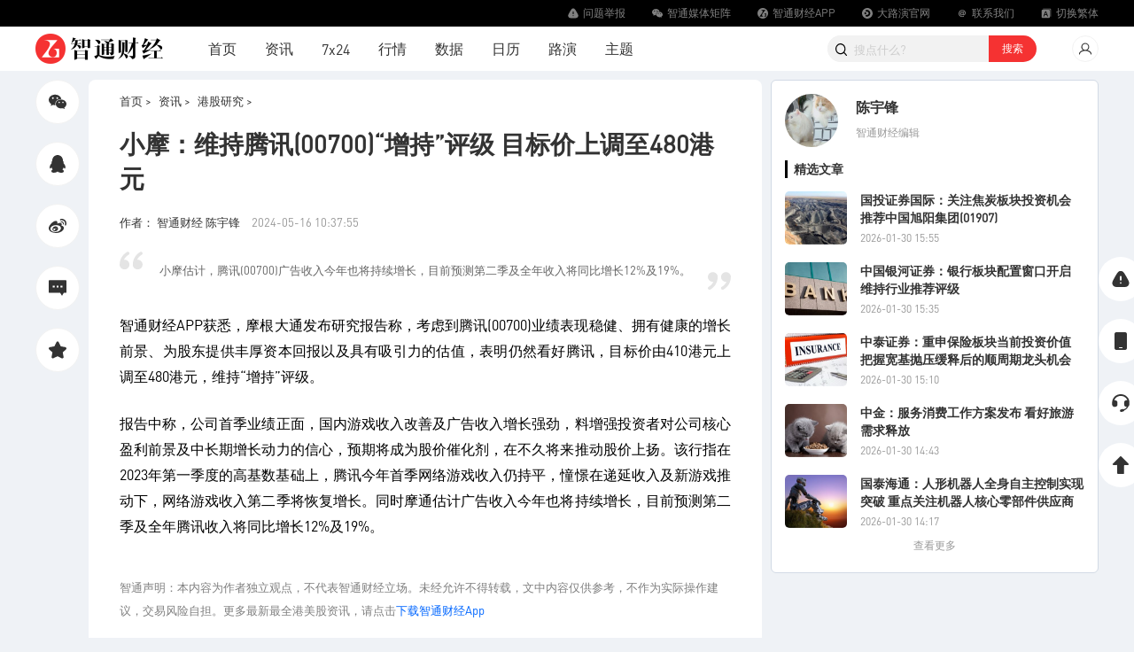

--- FILE ---
content_type: text/html;charset=UTF-8
request_url: http://img2.zhitongcaijing.com/content/detail/1121847.html
body_size: 24598
content:
<!DOCTYPE html>
<html lang="en">

<head>
  <meta charset="UTF-8" />
    <title>小摩：维持腾讯(00700)“增持”评级 目标价上调至480港元</title>

  <meta name="keywords" content="小摩_腾讯_智通财经网">
<meta name="description" content="小摩估计，腾讯(00700)广告收入今年也将持续增长，目前预测第二季及全年收入将同比增长12%及19%。">
<link href="/static/images/favicon.ico" rel="shortcut icon">
<link href="/static/images/favicon.ico" rel="shortcut icon">
<link href="/static/css/news.css" rel="stylesheet">
<link href="/static/css/auto_style.css" rel="stylesheet">
<link href="https://img.zhitongcaijing.com/static/plugins/css/chunk-vendors.css?v=4.5.35" rel="stylesheet">
<link href="https://img.zhitongcaijing.com/static/plugins/css/app.css?v=4.5.35" rel="stylesheet">
<link href="/static/css/base.css?v=4.5.35" rel="stylesheet">
<script src="https://img.zhitongcaijing.com/static/plugins/font/iconfont.js?v=4.5.35"></script>
<script src="https://img.zhitongcaijing.com/static/plugins/js/chunk-vendors.js?v=4.5.35"></script>
<script src="https://img.zhitongcaijing.com/static/plugins/js/app.js?v=4.5.35"></script></head>
<body>
  <div class="top-container-wrap">
        <div class="fixed-top">
  <div class="navbar-fixed">
    <div class="middle-box">
      <div class="navbar-item">
        <a href="/report.html" target="_blank">
          <svg data-v-74629d2a="" data-v-31fe183e="" aria-hidden="true" class="icon">
            <use data-v-74629d2a="" xlink:href="#iconjinggao-F"></use>
          </svg>
          <span>问题举报</span>
        </a>
      </div>
      <div class="navbar-item">
        <a href="/site/media.html" target="_blank">
          <svg class="icon" aria-hidden="true">
            <use xlink:href="#iconweixin"></use>
          </svg>
          <span>智通媒体矩阵</span>
        </a>
      </div>
      <div class="navbar-item pull-style-box">
        <a href="javascript:;">
          <svg class="icon" aria-hidden="true">
            <use xlink:href="#iconziyuan1"></use>
          </svg>
          <span>智通财经APP</span>
        </a>
        <div class="pull-style-bottom">
          <img src="/static/images/common/zhitongdown.png?v=2" />
          <div>下载智通财经APP</div>
        </div>
      </div>
      <div class="navbar-item">
        <a href="https://www.roadshowing.com/" target="_blank">
          <svg class="icon" aria-hidden="true">
            <use xlink:href="#iconziyuan3"></use>
          </svg>
          <span>大路演官网</span>
        </a>
      </div>
      <div class="navbar-item">
        <a href="/site/about.html?type=contact_us" target="_blank">
          <svg class="icon" aria-hidden="true">
            <use xlink:href="#iconyouxiang1"></use>
          </svg>
          <span>联系我们</span></a>
      </div>
      <div class="navbar-item choose-language">
        <a href="javascript:;">
          <svg class="icon" aria-hidden="true">
            <use xlink:href="#iconyuyan1"></use>
          </svg>
          <span>切换繁体</span>
        </a>
      </div>
    </div>
  </div>
  <div class="middle-box menu-wrap">
    <div class="logo-wrap">
      <div class="logo-box">
        <a href="/" title="智通财经"><img src="/static/images/logo.png" height="40" border="0" alt="智通财经" /></a>
      </div>
      <div class="menu-content-box">
        <div class="menu-item"><a href="/" target="_blank">首页</a></div>
        <div class="menu-item "><a href="/content/recommend.html" target="_blank">资讯</a></div>
        <div class="menu-item "><a href="/immediately.html" target="_blank">7x24</a></div>
        <div class="menu-item "><a href="/market.html" target="_blank">行情</a></div>
        <div class="menu-item "><a href="/data.html" target="_blank">数据</a></div>
        <div class="menu-item "><a href="/calendar.html?type=1" target="_blank">日历</a></div>
        <div class="menu-item">
          <a href="https://www.roadshowing.com" target="_blank">路演</a>
<!--          <span class="new-menu"></span>-->
        </div>
        <div class="menu-item "><a href="/theme.html" target="_blank">主题</a></div>
      </div>
    </div>
    <div id="menulogin">
    </div>
  </div>
</div>
<script type="text/javascript">
  window.ZTXX.menulogin('#menulogin');
  $(function() {
    window.language.tranInit(window.utils.getCookie('zh_choose_ztcj'));
    if (window.utils.getCookie('zh_choose_ztcj') == 'fan') {
      $('.choose-language').find('span').html('切换简体');
    } else {
      $('.choose-language').find('span').html('切换繁体');
    }
    $('.choose-language').click(function() {
      if ($(this).find('span').html() == '切换繁体') {
        window.language.tranInit('fan');
        location.reload();
      } else {
        window.language.tranInit('jian');
        location.reload();
      }
    })
  })
</script>

<!--顶部广告-->
    
<div class="middle-box content-wrap" id="fixed-anchor-point" style="margin-top: 10px;">
  <div class="content-detail-left">
    <div class="news-side-bar">
      <div class="fixed-inner-sider-box share-wrap-box">
        <div class="news-side-item" data-share-cmd="wechat">
          <div><span>分享<br />微信</span></div>
          <svg class="icon" aria-hidden="true">
            <use xlink:href="#iconweixin"></use>
          </svg>
        </div>
        <div class="news-side-item" data-share-cmd="QQZone">
          <div><span>分享<br />QQ</span></div>
          <svg class="icon" aria-hidden="true">
            <use xlink:href="#iconQQ"></use>
          </svg>
        </div>
        <div class="news-side-item" data-share-cmd="sina">
          <div><span>分享<br />微博</span></div>
          <svg class="icon" aria-hidden="true">
            <use xlink:href="#iconweibo"></use>
          </svg>
        </div>
        <div class="news-side-wrap" id="goto-comment">
          <!-- <span class="tag-style-box">15</span> -->
          <div class="news-side-item">
            <div><span>评论</span></div>
            <svg class="icon" aria-hidden="true">
              <use xlink:href="#iconpinglun"></use>
            </svg>
          </div>
        </div>
        <div class="news-side-item" data-collect="1121847" data-type="article" style="">
          <div><span>收藏</span></div>
          <svg class="icon" aria-hidden="true">
            <use xlink:href="#iconshoucang"></use>
          </svg>
        </div>
        <div class="news-side-item uncollect" data-uncollect="1121847" data-type="article" style="display:none">
          <div><span>取消<br />收藏</span></div>
          <svg class="icon" aria-hidden="true">
            <use xlink:href="#iconshoucang"></use>
          </svg>
        </div>
      </div>
    </div>
    <div class="news-content ">
      <div class="content-left news-detail-content-left">
                  <div class="news-content-navbar">
            <a href="/">首页 ></a>
            <a href="/news.html">资讯 ></a>
            <a href="/research.html"> 港股研究 ></a>
          </div>
          <h1 class="news-title">小摩：维持腾讯(00700)“增持”评级 目标价上调至480港元</h1>
          <div class="news-authnor-box">
            <div class="news-authnor-left-box">
              <a href="/author/profile/256.html">作者：
                                智通财经                陈宇锋              </a>
              <span>2024-05-16 10:37:55</span>
            </div>

                      </div>

                      <div class="digetst-box">
              <svg class="icon iconprev" aria-hidden="true">
                <use xlink:href="#iconyinyong-qian"></use>
              </svg>
              小摩估计，腾讯(00700)广告收入今年也将持续增长，目前预测第二季及全年收入将同比增长12%及19%。              <svg class="icon iconnext" aria-hidden="true">
                <use xlink:href="#iconyinyong-hou"></use>
              </svg>
            </div>
                    <div class="news-body-content">
                          <p>智通财经APP获悉，摩根大通发布研究报告称，考虑到腾讯(00700)业绩表现稳健、拥有健康的增长前景、为股东提供丰厚资本回报以及具有吸引力的估值，表明仍然看好腾讯，目标价由410港元上调至480港元，维持“增持”评级。<br/></p><p>报告中称，公司首季业绩正面，国内游戏收入改善及广告收入增长强劲，料增强投资者对公司核心盈利前景及中长期增长动力的信心，预期将成为股价催化剂，在不久将来推动股价上扬。该行指在2023年第一季度的高基数基础上，腾讯今年首季网络游戏收入仍持平，憧憬在递延收入及新游戏推动下，网络游戏收入第二季将恢复增长。同时摩通估计广告收入今年也将持续增长，目前预测第二季及全年腾讯收入将同比增长12%及19%。</p>                        <div id="news-content"></div>
          </div>
        
        <div class="news-declare-box">
          智通声明：本内容为作者独立观点，不代表智通财经立场。未经允许不得转载，文中内容仅供参考，不作为实际操作建议，交易风险自担。更多最新最全港美股资讯，请点击<a href="https://www.zhitongcaijing.com/appdownload.html" target="_blank">下载智通财经App</a>
        </div>
                <div class="news-content-share-box">
          <div class="news-share-item-box" data-share-cmd="wechat">
            <div><span>分享<br />微信</span></div>
            <svg class="icon" aria-hidden="true">
              <use xlink:href="#iconweixin"></use>
            </svg>
          </div>
          <div class="news-share-item-box" data-share-cmd="QQZone">
            <div><span>分享<br />QQ</span></div>
            <svg class="icon" aria-hidden="true">
              <use xlink:href="#iconQQ"></use>
            </svg>
          </div>
          <div class="news-share-item-box" data-share-cmd="sina">
            <div><span>分享<br />微博</span></div>
            <svg class="icon" aria-hidden="true">
              <use xlink:href="#iconweibo"></use>
            </svg>
          </div>
          <div class="news-share-item-box" data-collect="1121847" data-type="article" style="">
            <div><span>收藏</span></div>
            <svg class="icon" aria-hidden="true">
              <use xlink:href="#iconshoucang"></use>
            </svg>
          </div>
          <div class="news-share-item-box uncollect" data-uncollect="1121847" data-type="article" style="display:none">
            <div><span>取消<br />收藏</span></div>
            <svg class="icon" aria-hidden="true">
              <use xlink:href="#iconshoucang"></use>
            </svg>
          </div>
        </div>
                  <div class="news-relevance-box">
            <div class="news-relevance-title">
              <svg class="icon prev-icon" aria-hidden="true">
                <use xlink:href="#iconxiangguanyuedu"></use>
              </svg>
              <span>相关阅读</span>
            </div>
            <div class="news-relevance-content">
                                                <div class="news-relevance-item">
                    <a href="/content/detail/1121843.html">高盛：维持腾讯(00700)“买入”评级 目标价升至466港元</a>
                    <div>
                      <span>2024-05-16 10:27</span>
                      <span>陈宇锋</span>
                    </div>
                  </div>
                                  <div class="news-relevance-item">
                    <a href="/content/detail/1121812.html">港股异动 | 腾讯(00700)高开近5% 一季度财报大超预期 视频号用户时长增长80%</a>
                    <div>
                      <span>2024-05-16 09:27</span>
                      <span>陈秋达</span>
                    </div>
                  </div>
                                  <div class="news-relevance-item">
                    <a href="/content/detail/1121480.html">国金证券：腾讯(00700)毛利率大幅优化，利润高质量释放 予维持“买入”评级</a>
                    <div>
                      <span>2024-05-15 14:40</span>
                      <span>李程</span>
                    </div>
                  </div>
                                  <div class="news-relevance-item">
                    <a href="/content/detail/1121434.html">腾讯控股(00700)1Q24业绩会：继续利用AI技术提升广告和游戏业务效率 从低利润收入转向高利润收入</a>
                    <div>
                      <span>2024-05-15 09:59</span>
                      <span>张计伟</span>
                    </div>
                  </div>
                                  <div class="news-relevance-item">
                    <a href="/content/detail/1121142.html">一季度报大超预期 腾讯(00700)欧市股价小幅拉升</a>
                    <div>
                      <span>2024-05-14 17:41</span>
                      <span>徐文强</span>
                    </div>
                  </div>
                                          </div>
          </div>
              </div>
      <!-- <div style="margin: 10px 0 0" id="comment-wrap" class="content-left news-detail-content-left">
        <div id="comment-box"></div>
      </div> -->
    </div>
  </div>


  <div class="content-right">
          <div class="fixed-inner-sider-box">
        <div id="content-right"></div>
      </div>
      </div>

</div>
<script>
  var info = {"content_id":"1121847","p_category_id":"59","category_id":"66","title":"\u5c0f\u6469\uff1a\u7ef4\u6301\u817e\u8baf(00700)\u201c\u589e\u6301\u201d\u8bc4\u7ea7 \u76ee\u6807\u4ef7\u4e0a\u8c03\u81f3480\u6e2f\u5143","user_id":"256","column_or_author":"1","create_time":"1715827075","image":"https:\/\/img.zhitongcaijing.com\/image\/20240516\/20240516103814_19888.png?x-oss-process=image\/format,jpg\/quality,Q_80\/resize,w_250","content":"<p>\u667a\u901a\u8d22\u7ecfAPP\u83b7\u6089\uff0c\u6469\u6839\u5927\u901a\u53d1\u5e03\u7814\u7a76\u62a5\u544a\u79f0\uff0c\u8003\u8651\u5230\u817e\u8baf(00700)\u4e1a\u7ee9\u8868\u73b0\u7a33\u5065\u3001\u62e5\u6709\u5065\u5eb7\u7684\u589e\u957f\u524d\u666f\u3001\u4e3a\u80a1\u4e1c\u63d0\u4f9b\u4e30\u539a\u8d44\u672c\u56de\u62a5\u4ee5\u53ca\u5177\u6709\u5438\u5f15\u529b\u7684\u4f30\u503c\uff0c\u8868\u660e\u4ecd\u7136\u770b\u597d\u817e\u8baf\uff0c\u76ee\u6807\u4ef7\u7531410\u6e2f\u5143\u4e0a\u8c03\u81f3480\u6e2f\u5143\uff0c\u7ef4\u6301\u201c\u589e\u6301\u201d\u8bc4\u7ea7\u3002<br\/><\/p><p>\u62a5\u544a\u4e2d\u79f0\uff0c\u516c\u53f8\u9996\u5b63\u4e1a\u7ee9\u6b63\u9762\uff0c\u56fd\u5185\u6e38\u620f\u6536\u5165\u6539\u5584\u53ca\u5e7f\u544a\u6536\u5165\u589e\u957f\u5f3a\u52b2\uff0c\u6599\u589e\u5f3a\u6295\u8d44\u8005\u5bf9\u516c\u53f8\u6838\u5fc3\u76c8\u5229\u524d\u666f\u53ca\u4e2d\u957f\u671f\u589e\u957f\u52a8\u529b\u7684\u4fe1\u5fc3\uff0c\u9884\u671f\u5c06\u6210\u4e3a\u80a1\u4ef7\u50ac\u5316\u5242\uff0c\u5728\u4e0d\u4e45\u5c06\u6765\u63a8\u52a8\u80a1\u4ef7\u4e0a\u626c\u3002\u8be5\u884c\u6307\u57282023\u5e74\u7b2c\u4e00\u5b63\u5ea6\u7684\u9ad8\u57fa\u6570\u57fa\u7840\u4e0a\uff0c\u817e\u8baf\u4eca\u5e74\u9996\u5b63\u7f51\u7edc\u6e38\u620f\u6536\u5165\u4ecd\u6301\u5e73\uff0c\u61a7\u61ac\u5728\u9012\u5ef6\u6536\u5165\u53ca\u65b0\u6e38\u620f\u63a8\u52a8\u4e0b\uff0c\u7f51\u7edc\u6e38\u620f\u6536\u5165\u7b2c\u4e8c\u5b63\u5c06\u6062\u590d\u589e\u957f\u3002\u540c\u65f6\u6469\u901a\u4f30\u8ba1\u5e7f\u544a\u6536\u5165\u4eca\u5e74\u4e5f\u5c06\u6301\u7eed\u589e\u957f\uff0c\u76ee\u524d\u9884\u6d4b\u7b2c\u4e8c\u5b63\u53ca\u5168\u5e74\u817e\u8baf\u6536\u5165\u5c06\u540c\u6bd4\u589e\u957f12%\u53ca19%\u3002<\/p>","digest":"\u5c0f\u6469\u4f30\u8ba1\uff0c\u817e\u8baf(00700)\u5e7f\u544a\u6536\u5165\u4eca\u5e74\u4e5f\u5c06\u6301\u7eed\u589e\u957f\uff0c\u76ee\u524d\u9884\u6d4b\u7b2c\u4e8c\u5b63\u53ca\u5168\u5e74\u6536\u5165\u5c06\u540c\u6bd4\u589e\u957f12%\u53ca19%\u3002","keywords":"\u5c0f\u6469_\u817e\u8baf_\u667a\u901a\u8d22\u7ecf\u7f51","create_user":",256,","category_path":"59,66,","fileUrl":"","stock_list":"00700","type":"author","author_info":{"author_name":"\u9648\u5b87\u950b","author_company":"","author_id":"256","introduce":"\u667a\u901a\u8d22\u7ecf\u7f16\u8f91","avatar":"https:\/\/img.zhitongcaijing.com\/image\/20220518\/20220518090255_94980.png?x-oss-process=image\/format,jpg\/quality,Q_80","url":"\/author\/profile\/256.html","author_type":"1"},"create_time_desc":"2024-05-16 10:37","user_create_time_desc":"2024-05-16 10:37:55","category":{"category_id":"59","category_name":"\u6e2f\u80a1\u7814\u7a76"},"category_name":"\u6e2f\u80a1\u7814\u7a76","url":"\/content\/detail\/1121847.html","original_id":"1121847","id":"1121847","vip":"0","is_play":0,"unscramble_content":"","unscramble_title":"","has_unscramble":"0","collect":0,"theme_id":""};
  var types = "article";

  $(function() {
    function moduleType() {
      var type = info.type || 'illustrated';
      if (type == 'author' || type == 'column') { //专栏
        return 'illustrated'
      } else if (type == 'theme') { //主题
        return 'themeart';
      } else if (type == 'pic') { //图说
        return 'hotarticle';
      } else { //专题
        return 'topicart';
      }
    }
    if (types == 'announcement' || types == 'report') {
      window.ZTXX.articleList('#content-right-read', [{
        key: 'hotarticle'
      }, ])
    } else {
      window.ZTXX.articleList('#content-right', [{
        key: moduleType()
      }, ])
    }

    function getMainContent() {
      window.GET('/user/unscramble.html?content_id=1121847').then(function(res) {
        if (res[0]) {
          $('#subscribe-vip-box').show();
          $('#news-content').empty()
          return;
        }
        $('#subscribe-vip-box').hide();
        $('#news-content').html(res[1])
      });
    }
    var followId = '';
    var followType = 'author';
    
    $("body").on('click', '.news-subscibe-button-box', function() {
      window.ZTXX.contentFollow(followId, followType).then(function(res) {
        if (res[0]) return;
        $(window).trigger('follow', {
          id: followId,
          type: followType,
          attention: 1
        })
      })
    });

    $('#goto-comment').on('click', function() {
      window.utils.scrollTo($("#comment-wrap").offset().top, 200)
    })
    $('.share-wrap-box, .news-content-share-box').on('click', '[data-share-cmd]', function(e) {
      switch ($(e.currentTarget).attr('data-share-cmd')) {
        case 'QQZone':
          return window.utils.shareQQZone();
        case 'sina':
          return window.utils.shareSina();
        case 'wechat':
          return window.utils.shareWechat();
      }
    });

    var collect = $('[data-collect]')
    var uncollect = $('[data-uncollect]')
    collect.on('click', function() {
      var type = $(this).attr('data-type');
      var content_id = $(this).attr('data-collect');

      window.ZTXX.checkLogin().then(function(res) {
        if (!res) return;
        window.POST('/user/collect.html', {
          type: type,
          content_id: content_id,
          status: 1
        }).then(function(res) {
          if (res[0]) return;
          collect.hide();
          uncollect.show()
        });
      });
    })
    uncollect.on('click', function() {
      var type = $(this).attr('data-type');
      var content_id = $(this).attr('data-uncollect');
      window.ZTXX.checkLogin().then(function(res) {
        if (!res) return;
        window.POST('/user/collect.html', {
          type: type,
          content_id: content_id,
          status: 0
        }).then(function(res) {
          if (res[0]) return;
          collect.show();
          uncollect.hide()
        });
      })
    })
  })
</script>  </div>

  <div class="footer-box">
  <div class="middle-box">
    <div class="foot-menu-box">
      <a href="/site/about.html">关于智通财经</a>
      <a href="/site/about.html?type=contact_us">联系我们</a>
      <a href="/site/about.html?type=business#business">商务合作</a>
      <a href="/site/about.html?type=join_us">加入我们</a>
      <a href="https://weibo.com/GGWJJ" target="_blank">微博@智通财经</a>
      <a href="/site/about.html?type=terms">用户协议</a>
      <a href="/site/about.html?type=privacy">隐私政策</a>
      <a href="https://www.12377.cn/" target="_blank">信息安全举报</a>
    </div>
    <div class="declare-box"><span>声明：</span>未经授权，不得复制、转载或以其他方式使用本网站的内容。智通财经及授权的第三方信息提供者竭力确保数据准确可靠，但不保证数据绝对正确。</div>
    <div class="friend-link-box">
      <div class="title-text">友链：</div>
      <div class="friend-link-content">
        <a href="http://finance.sina.com.cn/stock/hkstock/" target="_blank" title="新浪港股">新浪港股</a>
        <a href="http://www.10jqka.com.cn/" target="_blank" title="同花顺财经">同花顺财经</a>
        <a href="http://www.p5w.net/" target="_blank" title="全景网">全景网</a>
        <a href="http://www.eastmoney.com/" target="_blank" title="东方财富网">东方财富网</a>
        <a href="http://hk.stock.hexun.com/" target="_blank" title="和讯港股">和讯港股</a>
        <a href="http://hk.jrj.com.cn/" target="_blank" title="金融界港股">金融界港股</a>
        <a href="http://www.youliancloud.cn/" target="_blank" title="有连云">有连云</a>
        <a href="https://www.97caijing.com/" target="_blank" title="久期财经">久期财经</a>
        <a href="https://www.roadshowing.com/" target="_blank" title="大路演">大路演</a>
        <a href="https://www.popcj.com/" target="_blank" title="泡财经">泡财经</a>
        <a href="https://www.simuwang.com" target="_blank" title="私募排排网">私募排排网</a>
      </div>
    </div>
    <div class="copyright-box">
      <div>© 2013-2026 深圳智通财经信息科技服务有限公司 <a href="https://beian.miit.gov.cn" target="_blank">粤ICP备17091490号-1</a></div>
      <div class="beian-box">
        <img src="/static/images/common/beian.png" class="beian-img" />
        <a href="http://www.beian.gov.cn/portal/index.do" target="_blank">粤公网安备44030402001101</a>
        <img src="/static/images/common/gs.gif" class="gongshang-img" />

        <a href="http://fisbaobei.ifcert.cn/" target="_blank" style="margin-left: 20px;">粤金信备［2021］2号</a>

      </div>
    </div>
    <div class="down-fixed-img">
      <a href="https://www.zhitongcaijing.com/downloadapp.html" target="_blank">
        <img src="/static/images/common/zhitongdown.png" />
        扫码下载智通APP
      </a>
    </div>
  </div>
</div>
<script>
    (function(){
        var bp = document.createElement('script');
        var curProtocol = window.location.protocol.split(':')[0];
        if (curProtocol === 'https') {
            bp.src = 'https://zz.bdstatic.com/linksubmit/push.js';
        }
        else {
            bp.src = 'http://push.zhanzhang.baidu.com/push.js';
        }
        var s = document.getElementsByTagName("script")[0];
        s.parentNode.insertBefore(bp, s);
    })();
</script>
<script>
    var _hmt = _hmt || [];
    (function() {
        var hm = document.createElement("script");
        hm.src = "https://hm.baidu.com/hm.js?798bcc2e164540abf265d2beeb49b3b0";
        var s = document.getElementsByTagName("script")[0];
        s.parentNode.insertBefore(hm, s);
    })();
</script>
<script type="text/javascript">var cnzz_protocol = (("https:" == document.location.protocol) ? " https://" : " http://");
    document.write(unescape("%3Cspan id='cnzz_stat_icon_1258425140' style='display:none' %3E%3C/span%3E%3Cscript src='" + cnzz_protocol + "s4.cnzz.com/z_stat.php%3Fid%3D1258425140' type='text/javascript'%3E%3C/script%3E"));</script>    <script>
    window.ZTXX.sidebar();
  </script>

</body>

</html>


--- FILE ---
content_type: text/css
request_url: http://img2.zhitongcaijing.com/static/css/news.css
body_size: 14287
content:
.content-wrap {
  margin-top: 20px;
}

.content-right {
  margin: 0 0 0 30px;
}

.content-detail-left {
  display: flex;
}

.news-side-bar {
  width: 50px;
  flex: none;
  margin-right: 10px;
}

.news-side-item {
  width: 50px;
  height: 50px;
  display: flex;
  align-items: center;
  justify-content: center;
  border: 1px solid rgb(242, 242, 242);
  border-radius: 50%;
  position: relative;
  overflow: hidden;
  font-size: 13px;
  color: #333333;
  margin-bottom: 20px;
  background-color: #fff;
}

.news-side-item>div {
  width: 100%;
  height: 100%;
  position: absolute;
  top: 0;
  cursor: pointer;
  left: 0;
  display: flex;
  align-items: center;
  justify-content: center;
  padding: 140% 0 0;
  transition: all 0.2s;
  line-height: 1.3;
  background: rgba(255, 255, 255, 0);
}

.news-side-item>div span {
  display: block;
  text-align: center;
}

.news-side-item:hover>div {
  padding: 0 0 0;
  background: rgba(255, 255, 255, 1);
}

.news-side-item .icon {
  font-size: 20px;
}

.news-side-wrap {
  position: relative;
}

.news-side-wrap .tag-style-box {
  position: absolute;
  top: 0;
  right: 0;
  z-index: 1;
  font-size: 12px;
}

.news-content {
  flex: 1;
}

.news-title {
  font-size: 28px;
  margin: 20px 0 0;
  padding: 0;
  font-weight: bold;
}

.news-authnor-box {
  margin: 20px 0;
  font-size: 13px;
  display: flex;
  justify-content: space-between;
  align-items: center;
}

.news-authnor-box .right-text {
  display: flex;
  align-items: center;
  color: #0099ff;
}

.news-authnor-box .right-text .icon {
  margin: 0 5px 0 0;
}

.news-authnor-box .news-authnor-left-box a {
  color: rgba(51, 51, 51, 1);
  margin: 0 10px 0 0;
}

.news-authnor-box .news-authnor-left-box span {
  color: rgba(51, 51, 51, 0.5);
}

.news-relevance-content {
  padding: 10px 20px;
  background: rgb(249, 249, 249);
}

.news-relevance-item {
  margin: 20px 0;
  display: flex;
  flex-direction: column;
}

.news-relevance-item:first-of-type {
  margin-top: 0;
}

.news-relevance-item:last-of-type {
  margin-bottom: 0;
}

.news-relevance-item div span:first-of-type {
  margin: 0 15px 0 0;
}

.news-relevance-item div span {
  color: rgba(51, 51, 51, 0.5);
  font-size: 12px;
}

.news-relevance-content a {
  font-weight: bold;
  font-size: 15px;
  margin: 0 0 10px;
}

.news-relevance-content a:hover {
  color: rgb(245, 50, 50);
}

.news-content-navbar {
  font-size: 13px;
}

.news-content-navbar a {
  margin: 0 5px 0 0;
}

.news-content-navbar a:hover {
  color: rgb(245, 50, 50);
}

.news-body-content {
  line-height: 1.8;
  color: #000;
}

.news-body-content img,
.news-body-content video {
  max-width: 100%;
}

.news-banner-box {
  margin: 30px 0 0;
  border-radius: 6px;
  overflow: hidden;
  position: relative;
  width: 100%;
  height: 150px;
}

.news-banner-box img {
  width: 100%;
  height: 100%;
}

.news-relevance-title {
  height: 40px;
  display: flex;
  align-items: center;
  font-size: 15px;
  font-weight: bold;
}

.news-relevance-title .prev-icon {
  margin: 0 10px 0 0;
  font-size: 16px;
}

.news-relevance-box {}

.news-declare-box {
  color: rgba(0, 0, 0, 0.5);
  font-size: 13px;
  margin: 30px 0 0;
  line-height: 26px;
}

.news-declare-box a {
  color: #0066ff;
}

.news-declare-box a:hover {
  color: rgb(0, 204, 255);
}

.tabbar-wrap {
  display: flex;
  justify-content: space-between;
  align-items: center;
}

.tabbar-picture-switch {
  display: flex;
  font-size: 16px;
}

.tabbar-picture-switch a {
  width: 24px;
  height: 24px;
  display: flex;
  justify-content: space-between;
  align-items: center;
  justify-content: center;
  border-radius: 6px;
  margin: 0 0 0 2px;
}

.tabbar-picture-switch a.selected {
  color: #fff;
  background: #f53232;
}

.content-left.news-detail-content-left {
  padding: 15px 35px;
  border: none;
}

.news-body-content {
  font-size: 16px;
  line-height: 29px;
  text-align: left;
}

.news-body-content h1 {
  line-height: 39px;
  font-size: 26px;
  color: #444444;
  font-weight: normal;
  padding: 10px 0;
}

.news-body-content img {
  max-width: 100%;
  height: auto !important;
}

.news-body-content .type {
  height: 30px;
  line-height: 30px;
  color: #ffffff;
  font-size: 16px;
  background: #cc5252;
  border-radius: 5px;
  padding: 0 20px;
  display: inline-block;
}

.news-body-content .pdflink {
  height: 30px;
  line-height: 30px;
  padding-left: 30px;
  color: #a0a0a0;
  text-decoration: none !important;
  background: url(../images/detail-pdf-icon.png) left center no-repeat;
  float: right;
}

.news-body-content .pdflink:hover {
  color: #cc2929;
}

.news-body-content p {
  line-height: 29px;
  text-align: justify;
  padding: 12px 0;
}

.news-body-content p.demo1,
.news-body-content p.demo2,
.news-body-content p.demo3,
.news-body-content p.demo4,
.news-body-content p.demo5 {
  position: relative;
  font-size: 14px;
  line-height: 24px;
  padding: 10px 15px;
  margin: 5px 0;
  background: #eeeeee;
}

.news-body-content p.demo2:before {
  position: absolute;
  width: 100%;
  height: 3px;
  background: #cccccc;
  left: 0;
  top: 0;
  content: "";
}

.news-body-content p.demo3:before,
.news-body-content p.demo3:after {
  position: absolute;
  width: 10px;
  height: 10px;
  background: #cccccc;
  content: "";
}

.news-body-content p.demo3:before {
  left: 0;
  top: 0;
}

.news-body-content p.demo3:after {
  right: 0;
  bottom: 0;
}

.news-body-content p.demo4:before {
  position: absolute;
  width: 3px;
  background: #cccccc;
  left: 0;
  top: 0;
  bottom: 0;
  content: "";
}

.news-body-content p.demo5:before,
.news-body-content p.demo5:after {
  position: absolute;
  width: 30px;
  height: 30px;
  border: #cccccc 3px solid;
  content: "";
}

.news-body-content p.demo5:before {
  border-right: none;
  border-bottom: none;
  left: 0;
  top: 0;
}

.news-body-content p.demo5:after {
  border-top: none;
  border-left: none;
  right: 0;
  bottom: 0;
}

.news-body-content p.demo6 {
  position: relative;
  font-size: 18px;
  font-weight: bold;
  color: #cc2929;
  padding: 0 15px;
  margin: 10px 0;
}

.news-body-content p.demo6:before {
  position: absolute;
  width: 4px;
  background: #cc2929;
  left: 0;
  top: 3px;
  bottom: 3px;
  content: "";
}

.news-body-content a {
  color: #e00;
}

.news-body-content a:hover {
  text-decoration: underline;
}

.news-body-content figure {
  margin-top: 20px;
  font-size: 16px;
  line-height: 0;
}

.news-body-content .share {
  height: 42px;
  margin: 20px 0;
}

.news-body-content .share a {
  width: 100px;
  height: 40px;
  line-height: 40px;
  border: #eeeeee 1px solid;
  text-align: center;
  cursor: pointer;
  color: #666666;
  margin-left: 10px;
  float: left;
}

.news-body-content .share a:first-child {
  margin-left: 0;
}

.news-body-content .share a:hover {
  border-color: #ffbe33;
}

.news-content-share-box {
  display: flex;
  justify-content: center;
  align-items: center;
  margin: 20px 0;
}

.news-content-share-box .news-share-item-box {
  width: 50px;
  height: 50px;
  display: flex;
  align-items: center;
  justify-content: center;
  border: 1px solid rgb(242, 242, 242);
  border-radius: 50%;
  position: relative;
  overflow: hidden;
  font-size: 13px;
  color: #333333;
  background-color: rgba(242, 242, 242, 1);
  margin: 0 10px;
}

.news-content-share-box .news-share-item-box>div {
  width: 100%;
  height: 100%;
  position: absolute;
  top: 0;
  cursor: pointer;
  left: 0;
  display: flex;
  align-items: center;
  justify-content: center;
  padding: 140% 0 0;
  transition: all 0.2s;
  line-height: 1.3;
  background: rgba(255, 255, 255, 0);
}

.news-content-share-box .news-share-item-box>div span {
  display: block;
  text-align: center;
}

.news-content-share-box .news-share-item-box:hover>div {
  padding: 0 0 0;
  background: rgba(255, 255, 255, 1);
}

.news-content-share-box .news-share-item-box .icon {
  font-size: 20px;
}

.specialtopic-box:not(.not-image-box) .info-list-item .photo-image {
  margin: 0;
  width: 100%;
  height: 265px;
  position: relative;
}

.specialtopic-box:not(.not-image-box) .info-list-item .photo-image::before {
  content: "";
  position: absolute;
  bottom: 0;
  left: 0;
  right: 0;
  top: 0;
  background: linear-gradient(to bottom, rgba(0, 0, 0, 0), rgba(0, 0, 0, 0.6));
  z-index: 2
}

.specialtopic-box:not(.not-image-box) .info-list-item .info-item-content {
  position: absolute;
  left: 0;
  bottom: 0;
  right: 0;
  padding: 0 0 30px 20px;
  color: #fff;
  z-index: 3;
}

.specialtopic-box:not(.not-image-box) .info-item-content-title {
  font-size: 18px;
}

.reportdetail-info {
  display: flex;
  justify-content: space-between;
  align-items: center;
  background-color: rgba(242, 242, 242, 0.5);
  margin: 20px 0;
  padding: 10px 10px;
  border-radius: 6px;
}

.reportdetail-info .reportdetail-left-info {
  display: flex;
}

.reportdetail-info .reportdetail-left-info .company-logo-avatar {
  width: 40px;
  height: 40px;
  border-radius: 8px;
  background-color: #fff;
  background-size: contain;
  background-repeat: no-repeat;
  background-position: center center;
  flex: none;
  margin: 0 10px 0 0;
  border: 1px solid #e4e4e4;
}

.reportdetail-info .secu-title-box a:hover,
.reportdetail-info .secu-title-box a:hover *,
.reportdetail-info .right-text:hover {
  color: rgb(0, 116, 254);
}

.reportdetail-info .secu-title {
  font-weight: bold;
}

.reportdetail-info .right-text {
  font-size: 12px;
}

.reportdetail-info .operat-style-box {
  display: flex;
  font-size: 12px;
}

.reportdetail-info .operat-style-box>div {
  margin: 0 10px 0 0;
}

.reportdetail-info .operat-style-box>div:last-of-type {
  margin: 0;
}

.pdf-style-box {
  display: flex;
  justify-content: center;
  align-items: center;
  flex-direction: column;
  margin: 40px 0;
}

.pdf-style-box img {
  width: 114px;
  height: 160px;
}

.pdf-style-box a {
  height: 30px;
  display: flex;
  align-items: center;
  padding: 0 20px;
  border-radius: 30px;
  border: 1px solid #808080;
  font-size: 12px;
  margin-top: 10px;
}

.pdf-style-box a:hover {
  color: #f53232;
  border-color: #f53232;
}

.pdf-style-box a:active {
  color: #fff;
  background: #f53232;
}

.gray-text {
  color: rgba(51, 51, 51, 0.5);
}

.uncollect {
  background: rgb(255, 204, 0) !important;
  color: #fff !important;
}

.uncollect:hover>div {
  background: rgb(255, 204, 0) !important;
}

.tabbar-sub-wrap ul {
  display: flex;
  height: 40px;
  align-items: center;
}

.tabbar-sub-wrap ul li {
  height: 22px;
  display: flex;
  align-items: center;
  margin-right: 10px;
  border: 1px solid #e4e4e4;
  border-radius: 2px;
  font-size: 12px;
  color: rgba(51, 51, 51, 0.7);
}

.tabbar-sub-wrap ul li a {
  display: block;
  padding: 0 18px;
}

.tabbar-sub-wrap ul li:hover {
  border-color: #fa9999;
  color: rgb(245, 50, 50);
}

.tabbar-sub-wrap ul li.selected {
  font-weight: 900;
  color: rgb(245, 50, 50);
  border-color: #feebeb;
  background: #feebeb;
}

.digetst-box {
  color: rgba(51, 51, 51, 0.75);
  font-size: 13px;
  padding: 15px 45px;
  position: relative;
  margin: 5px 0 10px;
}

.digetst-box .iconprev {
  position: absolute;
  left: 0;
  top: 0;
  font-size: 26px;
  color: rgb(228, 228, 228);
}

.digetst-box .iconnext {
  position: absolute;
  right: 0;
  bottom: 0;
  font-size: 26px;
  color: rgb(228, 228, 228);
}


.telegram-origin-wrap {}

.telegram-title,
.telegram-origin-title {
  height: 40px;
  display: flex;
  align-items: center;
  color: #333;
  ;
  font-weight: bold;
  font-size: 18px;
}

.telegram-title img,
.telegram-origin-title img {
  display: block;
  margin-right: 6px;
}

.telegram-origin-contentn-title {
  font-weight: bold;
}

.telegram-origin-contentn {
  background-color: rgba(247, 247, 247, 1);
  border-radius: 16px;
  ;
  line-height: 28px;
  padding: 20px;
}

.telegram-wrap {}

.telegram-title {
  margin-top: 10px;
  border-bottom: 1px solid rgba(229, 229, 229, 1);
}

.news-subscibe-box {
  background-color: rgb(255, 255, 255);
  box-sizing: border-box;
  width: 600px;
  margin: 0 auto;
  position: relative;
  border-width: 1px;
  border-style: solid;
  border-color: rgb(229, 229, 229);
  border-radius: 8px;
  box-shadow: rgba(0, 0, 0, 0.05) 0px 10px 20px;
  padding-bottom: 20px;
  overflow: hidden;
}

.news-subscibe-title-box {
  text-align: center;
  height: 50px;
  line-height: 50px;
  font-weight: 700;
  font-size: 17px;
}

.news-subscibe-content-box {
  font-size: 12px;
  line-height: 20px;
  color: #525252;
  text-align: center;
}

.news-subscibe-button-box {
  width: 440px;
  height: 40px;
  background-color: rgb(33, 33, 33);
  border-radius: 4px;
  font-size: 16px;
  color: rgb(255, 255, 255);
  margin: 10px auto 0;
  line-height: 40px;

  text-align: center;
  cursor: pointer;
}

.news-subscibe-tag-box {
  position: absolute;
  top: 10px;
  right: -80px;
  width: 200px;
  text-align: center;
  line-height: 20px;
  height: 20px;
  padding-left: 5px;
  background: -webkit-linear-gradient(0deg, rgba(246, 222, 174, 1) 0%, rgba(246, 222, 174, 1) 0%, rgba(223, 185, 128, 1) 100%, rgba(223, 185, 128, 1) 100%);
  background: -moz-linear-gradient(90deg, rgba(246, 222, 174, 1) 0%, rgba(246, 222, 174, 1) 0%, rgba(223, 185, 128, 1) 100%, rgba(223, 185, 128, 1) 100%);
  background:
    linear-gradient(90deg, rgba(246, 222, 174, 1) 0%, rgba(246, 222, 174, 1) 0%, rgba(223, 185, 128, 1) 100%, rgba(223, 185, 128, 1) 100%);
  font-weight: 700;
  font-size: 14px;
  color: #000000;
  -webkit-transform: rotate(45deg);
  -moz-transform: rotate(45deg);
  -ms-transform: rotate(45deg);
  transform: rotate(45deg);
}

--- FILE ---
content_type: text/css
request_url: https://img.zhitongcaijing.com/static/plugins/css/chunk-254b0a3a.css?v=1752827296862
body_size: 619
content:
.m-wrap[data-v-31fe183e]{position:fixed;bottom:150px;z-index:10}.m-wrap>a[data-v-31fe183e]{display:block;width:100%;height:100%}.m-wrap>div[data-v-31fe183e]{display:-webkit-box;display:-ms-flexbox;display:flex;-webkit-box-align:center;-ms-flex-align:center;align-items:center;-webkit-box-pack:center;-ms-flex-pack:center;justify-content:center;width:50px;height:50px;border-radius:50%;background-color:#fff;margin-bottom:20px;font-size:12px;position:relative}.m-wrap>div .show-text[data-v-31fe183e]{display:-webkit-box;display:-ms-flexbox;display:flex;-webkit-box-align:center;-ms-flex-align:center;align-items:center;-webkit-box-pack:center;-ms-flex-pack:center;justify-content:center;display:none;position:absolute;bottom:0;top:0;left:0;right:0;border-radius:50%;text-align:center;-webkit-animation:myfirst2-31fe183e .2s ease-in;animation:myfirst2-31fe183e .2s ease-in}@-webkit-keyframes myfirst2-31fe183e{0%{top:50px}25%{top:30px}50%{top:15px}100%{top:0}}@keyframes myfirst2-31fe183e{0%{top:50px}25%{top:30px}50%{top:15px}100%{top:0}}.m-wrap>div .show-img[data-v-31fe183e]{display:none;border:1px solid #d2dae5;background-color:#fff;border-radius:6px;padding:10px;text-align:center;font-size:14px;position:absolute;right:-170px}.m-wrap>div .show-img img[data-v-31fe183e]{width:140px;height:140px;margin-bottom:10px}.m-wrap>div[data-v-31fe183e]:hover{cursor:pointer;border:1px solid #e4e4e4;background-color:#fff}.m-wrap>div:hover .show-text[data-v-31fe183e]{display:-webkit-box;display:-ms-flexbox;display:flex}.m-wrap>div:hover .show-img[data-v-31fe183e]{display:block}.m-wrap>div:hover .side-icon[data-v-31fe183e]{display:none}@media screen and (max-width: 1280px){.m-wrap>div .show-img[data-v-31fe183e]{right:auto;left:-170px}}

/*# sourceMappingURL=chunk-254b0a3a.css.map?v=1752827296862*/

--- FILE ---
content_type: text/css
request_url: https://img.zhitongcaijing.com/static/plugins/css/chunk-fe38d908.css?v=1752827296862
body_size: 2201
content:
.them-box .content-box[data-v-7ac759b0]{padding:15px 15px 0}.them-box .content-box .item-list[data-v-7ac759b0]{display:-webkit-box;display:-ms-flexbox;display:flex;-webkit-box-align:center;-ms-flex-align:center;align-items:center;height:80px;margin-bottom:10px}.them-box .content-box .item-list .item-list-img[data-v-7ac759b0]{width:80px;height:70px}.them-box .content-box .item-list .item-list-img img[data-v-7ac759b0]{width:80px;height:70px;border-radius:5px;-o-object-fit:cover;object-fit:cover}.them-box .content-box .item-list .item-list-cont[data-v-7ac759b0]{margin-left:20px;-webkit-box-flex:1;-ms-flex:1;flex:1;height:70px;display:-webkit-box;display:-ms-flexbox;display:flex;-webkit-box-orient:vertical;-webkit-box-direction:normal;-ms-flex-direction:column;flex-direction:column;-webkit-box-pack:justify;-ms-flex-pack:justify;justify-content:space-between}.them-box .content-box .item-list .item-list-cont .item-title[data-v-7ac759b0]{font-size:15px;font-weight:900;display:-ms-flexbox;display:flex;-webkit-box-pack:justify;-ms-flex-pack:justify;justify-content:space-between;display:-webkit-box;overflow:hidden;white-space:normal !important;text-overflow:ellipsis;word-wrap:break-word;-webkit-line-clamp:2;-webkit-box-orient:vertical}.them-box .content-box .item-list .item-list-cont .item-title[data-v-7ac759b0]:hover{cursor:pointer;color:#f53232}.them-box .content-box .item-list .item-list-cont .item-cont[data-v-7ac759b0]{width:280px;white-space:nowrap;overflow:hidden;text-overflow:ellipsis}.them-box .content-box .item-list .item-list-cont .item-cont[data-v-7ac759b0]:hover{color:#333;cursor:pointer}.them-box .content-box .item-list:hover .attention[data-v-7ac759b0]{display:block !important}
.them-box[data-v-423ddd80]{padding:15px}.them-box .content-box .writer-box[data-v-423ddd80]{display:-webkit-box;display:-ms-flexbox;display:flex;-webkit-box-pack:start;-ms-flex-pack:start;justify-content:flex-start}.them-box .content-box .writer-box .info-img[data-v-423ddd80]{position:relative}.them-box .content-box .writer-box .info-img .avatar-img[data-v-423ddd80]{width:60px;height:60px;border-radius:50%}.them-box .content-box .writer-box .info-img .avatar-star[data-v-423ddd80]{border-radius:50%;position:absolute;height:20px;width:20px;top:40px;right:-5px}.them-box .content-box .writer-box .writer[data-v-423ddd80]{margin-left:20px;-webkit-box-flex:1;-ms-flex:1;flex:1}.them-box .content-box .writer-box .writer .name[data-v-423ddd80]{display:-webkit-box;display:-ms-flexbox;display:flex;-webkit-box-align:center;-ms-flex-align:center;align-items:center;-webkit-box-pack:justify;-ms-flex-pack:justify;justify-content:space-between;height:30px}.them-box .content-box .writer-box .writer>div[data-v-423ddd80]:last-child{line-height:20px}.them-box .content-box .writer-box .writer .writer-des[data-v-423ddd80]{margin-top:4px;display:-webkit-box;overflow:hidden;white-space:normal;text-overflow:ellipsis;word-wrap:break-word;-webkit-line-clamp:2;-webkit-box-orient:vertical}.them-box .content-box .attention[data-v-423ddd80]{margin-left:80px;height:30px;width:80px;text-align:center;border:1px solid rgba(245,50,50,.5);color:#f53232;border-radius:2px;display:-webkit-box;display:-ms-flexbox;display:flex;-webkit-box-align:center;-ms-flex-align:center;align-items:center;-webkit-box-pack:center;-ms-flex-pack:center;justify-content:center}.them-box .content-box .attention[data-v-423ddd80]:hover{color:#fff;background-color:#f53232;cursor:pointer}.them-box .content-box .hasattention[data-v-423ddd80]{color:#a1a1a1;background-color:#f0f2f5;border-color:#f0f2f5}.them-box .content-box .hasattention[data-v-423ddd80]:hover{color:#a1a1a1;background-color:#f0f2f5;border-color:#f0f2f5}.them-box .content-box .spiritual-article[data-v-423ddd80]{font-size:14px;font-weight:700;height:20px;position:relative;padding-left:10px;margin-top:15px}.them-box .content-box .spiritual-article[data-v-423ddd80]::before{content:"";display:inline-block;position:absolute;top:0;left:0;height:20px;background:#000;width:3px}.them-box .content-box .item-list[data-v-423ddd80]{display:-webkit-box;display:-ms-flexbox;display:flex;-webkit-box-align:center;-ms-flex-align:center;align-items:center;height:70px;margin-top:10px}.them-box .content-box .item-list .item-list-img[data-v-423ddd80]{width:70px;height:60px}.them-box .content-box .item-list .item-list-img img[data-v-423ddd80]{width:70px;height:60px;border-radius:5px;-o-object-fit:cover;object-fit:cover}.them-box .content-box .item-list .item-list-cont[data-v-423ddd80]{margin-left:15px;-webkit-box-flex:1;-ms-flex:1;flex:1;height:60px;display:-webkit-box;display:-ms-flexbox;display:flex;-webkit-box-orient:vertical;-webkit-box-direction:normal;-ms-flex-direction:column;flex-direction:column;-webkit-box-pack:justify;-ms-flex-pack:justify;justify-content:space-between}.them-box .content-box .item-list .item-list-cont .item-title[data-v-423ddd80]{font-size:14px;font-weight:900;display:-ms-flexbox;display:flex;-webkit-box-pack:justify;-ms-flex-pack:justify;justify-content:space-between;display:-webkit-box;overflow:hidden;white-space:normal !important;text-overflow:ellipsis;word-wrap:break-word;-webkit-line-clamp:2;-webkit-box-orient:vertical}.them-box .content-box .item-list .item-list-cont .item-title[data-v-423ddd80]:hover{cursor:pointer;color:#f53232}.them-box .content-box .look-more[data-v-423ddd80]{display:block;height:30px;line-height:30px;text-align:center;font-size:12px;color:rgba(51,51,51,.5)}.them-box .content-box .look-more[data-v-423ddd80]:hover{background-color:#f9f9f9;border-radius:2px;cursor:pointer;color:#333}
.them-box[data-v-c0cfb9c2]{position:relative}.them-box .img-box[data-v-c0cfb9c2]{width:100%;height:246px}.them-box .img-box img[data-v-c0cfb9c2]{border-top-left-radius:5px;border-top-right-radius:5px;width:100%;height:246px;-o-object-fit:fill;object-fit:fill}.them-box .content-box[data-v-c0cfb9c2]{border:1px solid #e4e4e4;border-top:none;-webkit-box-sizing:border-box;box-sizing:border-box;padding:10px 20px;border-radius:5px;position:relative;background:#fff;top:-54px}.them-box .content-box .hadknown[data-v-c0cfb9c2]{text-align:center;margin-top:10px;font-size:12px}.them-box .content-box .hadknown .hadknown-title[data-v-c0cfb9c2]{font-size:18px;line-height:30px;font-weight:bolder}.them-box .content-box .hadknown .attention[data-v-c0cfb9c2]{margin:10px 0;display:inline-block;width:220px;height:30px;line-height:30px;text-align:center;border-radius:15px;border:1px solid #333}.them-box .content-box .hadknown .attention[data-v-c0cfb9c2]:hover{color:#f53232;cursor:pointer;border:1px solid #f53232}.them-box .content-box .hadknown .attention.has-attention[data-v-c0cfb9c2]{background-color:#f2f2f2;color:#929292;border-color:#f2f2f2}.them-box .content-box .hadknown .hadknown-num[data-v-c0cfb9c2]{line-height:30px;display:-webkit-box;display:-ms-flexbox;display:flex;-webkit-box-align:center;-ms-flex-align:center;align-items:center}.them-box .content-box .hadknown .hadknown-num>div[data-v-c0cfb9c2]{-webkit-box-flex:1;-ms-flex:1;flex:1}.them-box .content-box .hadknown .hadknown-num>div[data-v-c0cfb9c2]:first-child{text-align:right}.them-box .content-box .hadknown .hadknown-num>div[data-v-c0cfb9c2]:last-child{text-align:left}.them-box .content-box .hadknown .hadknown-num .num-article[data-v-c0cfb9c2]{margin-right:10px;padding-right:14px;position:relative}.them-box .content-box .hadknown .hadknown-num .num-article[data-v-c0cfb9c2]::after{content:"|";display:inline-block;position:absolute;top:-2px;right:0}.them-box .content-box .spiritual-article[data-v-c0cfb9c2]{position:relative;margin-top:10px;border-top:1px solid #e4e4e4;height:40px;line-height:40px}.them-box .content-box .item-list[data-v-c0cfb9c2]{display:-webkit-box;display:-ms-flexbox;display:flex;-webkit-box-align:center;-ms-flex-align:center;align-items:center;height:70px}.them-box .content-box .item-list .item-list-img[data-v-c0cfb9c2]{width:70px;height:60px}.them-box .content-box .item-list .item-list-img img[data-v-c0cfb9c2]{width:70px;height:60px;border-radius:5px;-o-object-fit:cover;object-fit:cover}.them-box .content-box .item-list .item-list-cont[data-v-c0cfb9c2]{margin-left:15px;-webkit-box-flex:1;-ms-flex:1;flex:1;height:60px;display:-webkit-box;display:-ms-flexbox;display:flex;-webkit-box-orient:vertical;-webkit-box-direction:normal;-ms-flex-direction:column;flex-direction:column;-webkit-box-pack:justify;-ms-flex-pack:justify;justify-content:space-between}.them-box .content-box .item-list .item-list-cont .item-title[data-v-c0cfb9c2]{font-size:14px;font-weight:900;display:-ms-flexbox;display:flex;-webkit-box-pack:justify;-ms-flex-pack:justify;justify-content:space-between;display:-webkit-box;overflow:hidden;white-space:normal !important;text-overflow:ellipsis;word-wrap:break-word;-webkit-line-clamp:2;-webkit-box-orient:vertical}.them-box .content-box .item-list .item-list-cont .item-title[data-v-c0cfb9c2]:hover{cursor:pointer;color:#f53232}.them-box .content-box .item-list .item-list-cont .item-cont[data-v-c0cfb9c2]{width:280px;white-space:nowrap;overflow:hidden;text-overflow:ellipsis}.them-box .content-box .item-list .item-list-cont .item-cont[data-v-c0cfb9c2]:hover{color:#333;cursor:pointer}.them-box .content-box .item-list:hover .attention[data-v-c0cfb9c2]{display:block !important}.them-box .content-box .look-more[data-v-c0cfb9c2]{height:30px;line-height:30px;text-align:center;font-size:12px;color:rgba(51,51,51,.5);display:block}.them-box .content-box .look-more[data-v-c0cfb9c2]:hover{background-color:#f9f9f9;border-radius:2px;cursor:pointer;color:#333}
.them-box[data-v-8d677c04]{position:relative}.them-box .img-box[data-v-8d677c04]{width:100%;height:185px}.them-box .img-box img[data-v-8d677c04]{border-top-left-radius:5px;border-top-right-radius:5px;width:100%;height:185px;-o-object-fit:fill;object-fit:fill}.them-box .content-box[data-v-8d677c04]{border:1px solid #e4e4e4;border-top:none;-webkit-box-sizing:border-box;box-sizing:border-box;padding:10px 20px;border-radius:5px;position:relative;background:#fff;top:-12px}.them-box .content-box .hadknown[data-v-8d677c04]{text-align:center;margin-top:10px;font-size:12px}.them-box .content-box .hadknown .hadknown-title[data-v-8d677c04]{font-size:18px;line-height:30px;font-weight:bolder;text-align:left}.them-box .content-box .spiritual-article[data-v-8d677c04]{margin-top:10px;position:relative;border-top:1px solid #e4e4e4;height:40px;line-height:40px}.them-box .content-box .item-list[data-v-8d677c04]{display:-webkit-box;display:-ms-flexbox;display:flex;-webkit-box-align:center;-ms-flex-align:center;align-items:center;height:70px}.them-box .content-box .item-list .item-list-img[data-v-8d677c04]{width:70px;height:60px}.them-box .content-box .item-list .item-list-img img[data-v-8d677c04]{width:70px;height:60px;border-radius:5px;-o-object-fit:cover;object-fit:cover}.them-box .content-box .item-list .item-list-cont[data-v-8d677c04]{margin-left:15px;-webkit-box-flex:1;-ms-flex:1;flex:1;height:60px;display:-webkit-box;display:-ms-flexbox;display:flex;-webkit-box-orient:vertical;-webkit-box-direction:normal;-ms-flex-direction:column;flex-direction:column;-webkit-box-pack:justify;-ms-flex-pack:justify;justify-content:space-between}.them-box .content-box .item-list .item-list-cont .item-title[data-v-8d677c04]{font-size:14px;font-weight:900;display:-ms-flexbox;display:flex;-webkit-box-pack:justify;-ms-flex-pack:justify;justify-content:space-between;display:-webkit-box;overflow:hidden;white-space:normal !important;text-overflow:ellipsis;word-wrap:break-word;-webkit-line-clamp:2;-webkit-box-orient:vertical}.them-box .content-box .item-list .item-list-cont .item-title[data-v-8d677c04]:hover{cursor:pointer;color:#f53232}.them-box .content-box .item-list .item-list-cont .item-cont[data-v-8d677c04]{width:280px;white-space:nowrap;overflow:hidden;text-overflow:ellipsis}.them-box .content-box .item-list .item-list-cont .item-cont[data-v-8d677c04]:hover{color:#333;cursor:pointer}.them-box .content-box .item-list:hover .attention[data-v-8d677c04]{display:block !important}.them-box .content-box .look-more[data-v-8d677c04]{height:30px;line-height:30px;text-align:center;display:block;font-size:12px;color:rgba(51,51,51,.5)}.them-box .content-box .look-more[data-v-8d677c04]:hover{background-color:#f9f9f9;border-radius:2px;cursor:pointer;color:#333}
.them-box .img-box[data-v-66914060]{height:120px;color:#fff;position:relative}.them-box .img-box img[data-v-66914060]{width:100%;height:200px;-o-object-fit:cover;object-fit:cover;border-top-left-radius:5px;border-top-right-radius:5px}.them-box .img-box[data-v-66914060]::after{content:"";height:60px;position:absolute;border-top-left-radius:5px;border-top-right-radius:5px;top:0;left:0;right:0;background:-webkit-gradient(linear, left bottom, left top, from(transparent), to(rgba(0, 0, 0, 0.5)));background:linear-gradient(to top, transparent 0%, rgba(0, 0, 0, 0.5) 100%)}.them-box .content-box[data-v-66914060]{border:1px solid #e4e4e4;border-top:none;-webkit-box-sizing:border-box;box-sizing:border-box;padding:50px 20px 10px 20px;border-radius:5px;position:relative;background:#fff;top:-10px}.them-box .content-box .author-img[data-v-66914060]{position:absolute;width:90px;height:90px;background:#fff;border-radius:50%;text-align:center;top:-45px;left:120px;padding-top:5px}.them-box .content-box .author-img .avatar-img[data-v-66914060]{width:80px;height:80px;border-radius:50%}.them-box .content-box .author-img .avatar-star[data-v-66914060]{position:absolute;border-radius:50%;top:55px;left:65px}.them-box .content-box .hadknown[data-v-66914060]{text-align:center;margin-top:10px;font-size:12px}.them-box .content-box .hadknown .hadknown-title[data-v-66914060]{font-size:18px;line-height:30px;font-weight:bolder}.them-box .content-box .hadknown .attention[data-v-66914060]{margin:20px 0 10px 0;display:inline-block;width:220px;height:30px;line-height:28px;text-align:center;border-radius:15px;border:1px solid #333}.them-box .content-box .hadknown .attention[data-v-66914060]:hover{color:#f53232;cursor:pointer;border:1px solid #f53232}.them-box .content-box .hadknown .attention.has-attention[data-v-66914060]{background-color:#f2f2f2;color:#929292;border-color:#f2f2f2}.them-box .content-box .hadknown .hadknown-num[data-v-66914060]{line-height:30px;display:-webkit-box;display:-ms-flexbox;display:flex;-webkit-box-align:center;-ms-flex-align:center;align-items:center}.them-box .content-box .hadknown .hadknown-num>div[data-v-66914060]{-webkit-box-flex:1;-ms-flex:1;flex:1}.them-box .content-box .hadknown .hadknown-num>div[data-v-66914060]:first-child{text-align:right}.them-box .content-box .hadknown .hadknown-num>div[data-v-66914060]:last-child{text-align:left}.them-box .content-box .hadknown .hadknown-num .num-article[data-v-66914060]{margin-right:10px;padding-right:14px;position:relative}.them-box .content-box .hadknown .hadknown-num .num-article[data-v-66914060]::after{content:"|";display:inline-block;position:absolute;top:-1px;right:0}.them-box .content-box .spiritual-article[data-v-66914060]{position:relative;margin-top:10px;border-top:1px solid #e4e4e4;padding:15px 0;color:rgba(51,51,51,.5)}
.them-box .img-box[data-v-67413f5a]{height:180px;color:#fff;position:relative}.them-box .img-box img[data-v-67413f5a]{width:100%;-o-object-fit:cover;object-fit:cover;border-top-left-radius:5px;border-top-right-radius:5px}.them-box .img-box[data-v-67413f5a]::after{content:"";height:60px;position:absolute;border-top-left-radius:5px;border-top-right-radius:5px;top:0;left:0;right:0;background:-webkit-gradient(linear, left bottom, left top, from(transparent), to(rgba(0, 0, 0, 0.5)));background:linear-gradient(to top, transparent 0%, rgba(0, 0, 0, 0.5) 100%)}.them-box .content-box[data-v-67413f5a]{border:1px solid #e4e4e4;border-top:none;-webkit-box-sizing:border-box;box-sizing:border-box;padding:10px 20px;border-radius:5px;position:relative;background:#fff;top:-10px}.them-box .content-box .hadknown[data-v-67413f5a]{text-align:center;margin-top:10px;font-size:12px}.them-box .content-box .hadknown .hadknown-title[data-v-67413f5a]{font-size:18px;line-height:30px;font-weight:bolder}.them-box .content-box .hadknown .attention[data-v-67413f5a]{margin:20px 0 10px 0;display:inline-block;width:220px;height:30px;line-height:28px;text-align:center;border-radius:15px;border:1px solid #333}.them-box .content-box .hadknown .attention[data-v-67413f5a]:hover{color:#f53232;cursor:pointer;border:1px solid #f53232}.them-box .content-box .hadknown .attention.has-attention[data-v-67413f5a]{background-color:#f2f2f2;color:#929292;border-color:#f2f2f2}.them-box .content-box .hadknown .hadknown-num[data-v-67413f5a]{line-height:30px;display:-webkit-box;display:-ms-flexbox;display:flex;-webkit-box-align:center;-ms-flex-align:center;align-items:center}.them-box .content-box .hadknown .hadknown-num>div[data-v-67413f5a]{-webkit-box-flex:1;-ms-flex:1;flex:1}.them-box .content-box .hadknown .hadknown-num>div[data-v-67413f5a]:first-child{text-align:right}.them-box .content-box .hadknown .hadknown-num>div[data-v-67413f5a]:last-child{text-align:left}.them-box .content-box .hadknown .hadknown-num .num-article[data-v-67413f5a]{margin-right:10px;padding-right:14px;position:relative}.them-box .content-box .hadknown .hadknown-num .num-article[data-v-67413f5a]::after{content:"|";display:inline-block;position:absolute;top:-1px;right:0}.them-box .content-box .spiritual-article[data-v-67413f5a]{position:relative;margin-top:10px;border-top:1px solid #e4e4e4;padding:15px 0;color:rgba(51,51,51,.5)}
.thme-left .img-box[data-v-60d09bfb]{height:230px;color:#fff;position:relative}.thme-left .img-box img[data-v-60d09bfb]{width:100%;-o-object-fit:cover;object-fit:cover;border-top-left-radius:5px;border-top-right-radius:5px}.thme-left .img-box[data-v-60d09bfb]::after{content:"";height:60px;position:absolute;border-top-left-radius:5px;border-top-right-radius:5px;top:0;left:0;right:0;background:-webkit-gradient(linear, left bottom, left top, from(transparent), to(rgba(0, 0, 0, 0.5)));background:linear-gradient(to top, transparent 0%, rgba(0, 0, 0, 0.5) 100%)}.thme-left .content-box[data-v-60d09bfb]{border:1px solid #e4e4e4;border-top:none;-webkit-box-sizing:border-box;box-sizing:border-box;padding:10px 20px;border-radius:5px;position:relative;background:#fff;top:-40px}.thme-left .content-box .hadknown[data-v-60d09bfb]{text-align:center;margin-top:10px;font-size:12px}.thme-left .content-box .hadknown .hadknown-title[data-v-60d09bfb]{font-size:18px;line-height:30px;font-weight:bolder}.thme-left .content-box .hadknown .attention[data-v-60d09bfb]{margin:20px 0 10px 0;display:inline-block;width:220px;height:30px;line-height:28px;text-align:center;border-radius:15px;border:1px solid #333}.thme-left .content-box .hadknown .attention[data-v-60d09bfb]:hover{color:#f53232;cursor:pointer;border:1px solid #f53232}.thme-left .content-box .hadknown .attention.has-attention[data-v-60d09bfb]{background-color:#f2f2f2;color:#929292;border-color:#f2f2f2}.thme-left .content-box .hadknown .hadknown-num[data-v-60d09bfb]{line-height:30px;display:-webkit-box;display:-ms-flexbox;display:flex;-webkit-box-align:center;-ms-flex-align:center;align-items:center}.thme-left .content-box .hadknown .hadknown-num>div[data-v-60d09bfb]{-webkit-box-flex:1;-ms-flex:1;flex:1}.thme-left .content-box .hadknown .hadknown-num>div[data-v-60d09bfb]:first-child{text-align:right}.thme-left .content-box .hadknown .hadknown-num>div[data-v-60d09bfb]:last-child{text-align:left}.thme-left .content-box .hadknown .hadknown-num .num-article[data-v-60d09bfb]{margin-right:10px;padding-right:14px;position:relative}.thme-left .content-box .hadknown .hadknown-num .num-article[data-v-60d09bfb]::after{content:"|";display:inline-block;position:absolute;top:-1px;right:0}.thme-left .content-box .spiritual-article[data-v-60d09bfb]{position:relative;margin-top:10px;border-top:1px solid #e4e4e4;padding:15px 0;color:rgba(51,51,51,.5)}

.m-wrap[data-v-549e2598]{width:370px}

/*# sourceMappingURL=chunk-fe38d908.css.map?v=1752827296862*/

--- FILE ---
content_type: application/javascript
request_url: https://img.zhitongcaijing.com/static/plugins/font/iconfont.js?v=4.5.35
body_size: 38041
content:
window._iconfont_svg_string_2195568='<svg><symbol id="iconjinggao-F" viewBox="0 0 1024 1024"><path d="M437.4528 57.5488a236.40746667 236.40746667 0 0 1 149.0944 0c48.26453333 16.04266667 86.15253333 53.99893333 124.17706667 107.38346667 37.95626667 53.17973333 79.872 127.31733333 133.80266666 222.95893333l2.18453334 3.75466667c53.99893333 95.57333333 95.91466667 169.71093333 122.0608 229.85386666 26.2144 60.48426667 39.3216 112.64 28.8768 162.74773334a246.1696 246.1696 0 0 1-74.06933334 131.072c-37.6832 34.6112-88.8832 49.152-153.3952 56.18346666-64.1024 6.9632-148.00213333 6.9632-256 6.9632h-4.36906666c-107.99786667 0-191.82933333 0-256-6.9632-64.512-6.9632-115.712-21.57226667-153.32693334-56.18346666a246.10133333 246.10133333 0 0 1-74.1376-131.072c-10.4448-50.10773333 2.6624-102.26346667 28.8768-162.74773334 26.14613333-60.07466667 68.06186667-134.28053333 122.0608-229.85386666l2.11626667-3.75466667c54.0672-95.57333333 95.91466667-169.7792 133.87093333-222.95893333 38.02453333-53.38453333 75.91253333-91.3408 124.17706667-107.38346667z m29.01333333 681.984c0 25.12213333 20.34346667 45.53386667 45.32906667 45.53386667h0.4096a45.39733333 45.39733333 0 0 0 45.32906667-45.53386667 45.39733333 45.39733333 0 0 0-45.32906667-45.4656h-0.4096a45.39733333 45.39733333 0 0 0-45.32906667 45.4656z m0-181.99893333a45.53386667 45.53386667 0 1 0 91.06773334 0V375.46666667a45.53386667 45.53386667 0 1 0-91.06773334 0v182.0672z"  ></path></symbol><symbol id="iconzixun" viewBox="0 0 1024 1024"><path d="M767.4 64c17.5 0 31.7 14.1 31.9 31.7V192H863c17.6 0 31.9 14.2 31.9 32v32H129.7V128c0-35.3 28.6-64 63.4-64h574.3z m-31.9 64H225.1c-17.5 0.1-31.7 14.4-31.7 32 0 17.8 14.2 32 31.7 32h510.4v-64zM129.7 256.1h765.2v640.5c0 35.2-28.6 63.7-63.9 63.7H193.6c-16.9 0.1-33.1-6.6-45.1-18.6-12-12-18.8-28.2-18.8-45.2V256.1z m63.8 0v608.4c0.1 17.5 14.2 31.6 31.6 31.8h574.4c17.4-0.1 31.5-14.3 31.6-31.8V256.1H193.5z m473.8 222.8H319c-16 0-28.9-14.1-28.9-31.4s13-31.4 28.9-31.4h348.2c16 0 28.9 14.1 28.9 31.4 0.1 17.3-12.9 31.4-28.8 31.4zM514.6 607H321.1c-8.3 0-16.2-3.4-22-9.3-5.8-5.9-9.1-13.9-9-22.2 0-17.3 13.9-31.4 31-31.4h193.5c17.1 0 31 14.1 31 31.4 0 8.3-3.2 16.3-9 22.2-5.8 5.9-13.8 9.2-22 9.3z m0 0"  ></path></symbol><symbol id="icona-xiaoxi3" viewBox="0 0 1025 1024"><path d="M512.19996 0.00218A511.98941 511.98941 0 0 0 183.503339 904.688137l-29.694966 119.293863 193.531777-27.646968A511.98941 511.98941 0 1 0 512.19996 0.00118zM281.805225 409.593708H384.203107L333.003166 614.390472H230.607284zM537.79993 614.390472H435.402048l51.198941-204.796764h102.397882z m204.795764 0H640.197812l51.199941-204.796764h102.396882z"  ></path></symbol><symbol id="icondakai" viewBox="0 0 1152 1024"><path d="M990.08 813.184l-0.064 0.832v0.768c0 37.184-30.272 67.456-67.52 67.456H295.68a67.52 67.52 0 0 1-67.392-66.688l51.2-423.168 0.064-0.768v-0.832c0-37.12 30.272-67.392 67.456-67.392h626.816c36.992 0 67.072 29.824 67.456 66.688l-51.2 423.04z m-756.992 152.32c6.08-0.128 24 0 24 0H975.68c61.184 0 111.04-49.536 111.552-110.592l60.672-501.312 0.128-0.96v-0.96c0-61.632-49.92-111.552-111.552-111.552H293.888c-61.184 0-110.976 49.472-111.552 110.528l-60.672 501.376-0.128 0.96v0.96c0 10.368 1.472 20.48 4.16 30.08 4.032 14.464 7.936 24.832 14.592 35.072 17.344 26.624 46.976 43.776 78.72 46.016 4.352 0.256 9.088 0.448 14.08 0.384z"  ></path><path d="M50.688 924.16C17.536 896 0 856.256 0 809.216l0.256-654.4c5.12-54.784 50.56-136.32 154.496-136.32l209.088 0.896c24.96 4.096 60.416 23.232 78.528 63.36l2.88 6.656 1.92 4.544c2.56 0.32 6.208 0.512 11.328 0.512h574.784a57.6 57.6 0 0 1 57.6 57.6c0 31.872-25.792 41.344-57.6 41.344H458.496c-79.744 0-103.168-36.48-118.784-72.32h-184.96c-30.976 0-59.904 30.784-61.504 41.152v646.912c0 16.448 28.736 38.784 33.792 43.072 25.6 21.696 69.248 32.32 133.056 32.32 63.744 0 74.496 8.32 79.616 39.68 5.12 31.36-48.256 36.608-79.616 41.728-5.376 0.832-40.96 0-69.824 0-45.632 0-95.104-3.968-139.52-41.728z"  ></path></symbol><symbol id="iconSZ2" viewBox="0 0 1024 1024"><path d="M892.8 64H131.2C59.2 64 0 123.2 0 195.2v633.6C0 900.8 59.2 960 131.2 960h763.2c72 0 131.2-59.2 129.6-132.8V195.2C1024 123.2 963.2 64 892.8 64zM238.4 414.4c12.8 14.4 36.8 27.2 72 41.6 59.2 22.4 104 48 131.2 80 27.2 32 40 72 40 120 0 52.8-17.6 96-51.2 124.8-33.6 30.4-80 44.8-139.2 44.8-40 0-75.2-8-108.8-24-32-16-57.6-40-76.8-70.4-19.2-30.4-27.2-65.6-27.2-107.2h124.8c0 35.2 6.4 60.8 20.8 76.8s36.8 24 67.2 24c43.2 0 65.6-22.4 65.6-68.8 0-25.6-6.4-43.2-19.2-56-12.8-12.8-36.8-25.6-70.4-40-60.8-24-105.6-51.2-132.8-81.6-27.2-32-40-68.8-40-110.4 0-51.2 17.6-92.8 54.4-124.8s83.2-46.4 139.2-46.4c38.4 0 72 8 100.8 24 28.8 16 52.8 38.4 68.8 67.2 16 28.8 24 62.4 24 99.2h-123.2c0-28.8-6.4-51.2-17.6-65.6-12.8-14.4-30.4-22.4-52.8-22.4s-38.4 6.4-51.2 19.2c-12.8 12.8-17.6 30.4-17.6 51.2-1.6 16 4.8 32 19.2 44.8z m707.2 404.8H547.2v-75.2l251.2-436.8H544v-104h396.8v73.6L692.8 716.8h252.8v102.4z" fill="#FF3300" ></path></symbol><symbol id="iconUS2" viewBox="0 0 1024 1024"><path d="M892.8 64H131.2C59.2 64 0 123.2 0 195.2v633.6C0 900.8 59.2 960 131.2 960h763.2c72 0 131.2-59.2 129.6-132.8V195.2C1024 123.2 963.2 64 892.8 64zM475.2 630.4c0 64-17.6 112-52.8 147.2-35.2 33.6-84.8 51.2-148.8 51.2-65.6 0-116.8-17.6-150.4-51.2-35.2-33.6-52.8-83.2-52.8-148.8V204.8h124.8v422.4c0 35.2 6.4 59.2 17.6 75.2 11.2 14.4 32 22.4 60.8 22.4s49.6-8 60.8-22.4 16-38.4 17.6-72V204.8h124.8v425.6z m235.2-216c12.8 14.4 36.8 27.2 72 41.6 59.2 22.4 104 48 131.2 80 27.2 32 40 72 40 120 0 52.8-17.6 96-51.2 124.8-33.6 30.4-80 44.8-139.2 44.8-40 0-75.2-8-108.8-24-32-16-57.6-40-76.8-70.4-19.2-30.4-27.2-65.6-27.2-107.2h124.8c0 35.2 6.4 60.8 20.8 76.8s36.8 24 67.2 24c43.2 0 65.6-22.4 65.6-68.8 0-25.6-6.4-43.2-19.2-56-12.8-12.8-36.8-25.6-70.4-40-60.8-24-105.6-51.2-132.8-81.6-27.2-32-40-68.8-40-110.4 0-51.2 17.6-92.8 54.4-124.8s83.2-46.4 139.2-46.4c38.4 0 72 8 100.8 24 28.8 16 52.8 38.4 68.8 67.2 16 28.8 24 62.4 24 99.2h-123.2c0-28.8-6.4-51.2-17.6-65.6-12.8-14.4-30.4-22.4-52.8-22.4s-38.4 6.4-51.2 19.2c-12.8 12.8-17.6 30.4-17.6 51.2-1.6 16 4.8 32 19.2 44.8z" fill="#1585FF" ></path></symbol><symbol id="iconshuju2" viewBox="0 0 1024 1024"><path d="M892.8 64H131.2C59.2 64 0 123.2 0 195.2v633.6C0 900.8 59.2 960 131.2 960h763.2c72 0 131.2-59.2 129.6-132.8V195.2C1024 123.2 964.8 64 892.8 64z m-73.6 353.6c-3.2 3.2-52.8 52.8-120 33.6l-78.4 78.4c12.8 41.6 35.2 152-46.4 233.6-4.8 4.8-12.8 8-19.2 8-6.4 0-14.4-3.2-19.2-8l-118.4-118.4-172.8 172.8c-4.8 4.8-12.8 8-19.2 8-6.4 0-14.4-3.2-19.2-8-11.2-11.2-11.2-27.2 0-38.4l174.4-172.8-118.4-118.4c-11.2-11.2-11.2-27.2 0-38.4 80-81.6 190.4-59.2 233.6-46.4l76.8-76.8c-19.2-67.2 32-118.4 33.6-120 11.2-11.2 27.2-11.2 38.4 0l172.8 172.8c11.2 9.6 11.2 27.2 1.6 38.4z" fill="#35B7FF" ></path><path d="M526.4 608c-12.8 0-24-11.2-24-24 0-9.6-3.2-19.2-4.8-22.4-4.8-12.8 0-25.6 12.8-32 11.2-6.4 25.6 0 30.4 11.2 1.6 1.6 9.6 20.8 9.6 43.2 0 12.8-11.2 24-24 24z" fill="#35B7FF" ></path></symbol><symbol id="iconBMP" viewBox="0 0 1027 1024"><path d="M828.8 64H196.8c-72 0-131.2 59.2-131.2 131.2v633.6c0 72 59.2 131.2 131.2 131.2h633.6c72 0 131.2-59.2 129.6-132.8V195.2C960 123.2 900.8 64 828.8 64zM720 817.6c-62.4 44.8-132.8 67.2-208 67.2-12.8 0-24-1.6-36.8-3.2-1.6 0-4.8-1.6-6.4-1.6-6.4-1.6-12.8-1.6-20.8-3.2-1.6 0-4.8-1.6-4.8-1.6-4.8 0-9.6-1.6-14.4-3.2-8-1.6-14.4-3.2-20.8-4.8-3.2-1.6-6.4-3.2-11.2-4.8-6.4-3.2-14.4-6.4-22.4-9.6-3.2 0-4.8-1.6-6.4-3.2-41.6-17.6-80-44.8-110.4-76.8 0-1.6 0-1.6-1.6-3.2-6.4-6.4-12.8-14.4-20.8-22.4-3.2-3.2-4.8-4.8-4.8-6.4-4.8-4.8-9.6-11.2-12.8-17.6 0-1.6-1.6-1.6-1.6-3.2-40-60.8-64-132.8-64-211.2h-64c-1.6 0-3.2-1.6-4.8-1.6-1.6-3.2-1.6-4.8 0-4.8L190.4 336c1.6-1.6 3.2-3.2 4.8-3.2 1.6 0 3.2 1.6 3.2 3.2l107.2 166.4c1.6 1.6 1.6 4.8 0 4.8-1.6 4.8-3.2 4.8-4.8 4.8h-64c0 64 20.8 126.4 60.8 176l3.2 4.8c20.8 27.2 48 49.6 80 67.2h1.6c6.4 4.8 14.4 8 20.8 11.2 1.6 0 3.2 1.6 4.8 1.6 6.4 3.2 12.8 4.8 19.2 6.4 3.2 1.6 4.8 1.6 6.4 3.2 4.8 1.6 11.2 3.2 16 4.8 4.8 1.6 6.4 1.6 11.2 3.2 4.8 1.6 12.8 1.6 17.6 3.2 3.2 0 6.4 1.6 9.6 1.6 8 1.6 14.4 1.6 22.4 1.6 57.6 0 115.2-17.6 161.6-51.2h1.6c20.8-12.8 48-8 57.6 12.8 14.4 17.6 9.6 44.8-11.2 59.2z m224-297.6l-107.2 166.4-1.6 1.6c-3.2 1.6-4.8 1.6-6.4-1.6L720 520v-1.6c0-3.2 1.6-4.8 4.8-4.8h64c1.6-64-20.8-128-62.4-179.2v-1.6c-28.8-33.6-64-62.4-104-80l-3.2-1.6c-6.4-3.2-12.8-4.8-20.8-8L592 240c-6.4-3.2-12.8-4.8-19.2-4.8-3.2 0-4.8-1.6-8-1.6-4.8-1.6-12.8-1.6-19.2-3.2-1.6-1.6-4.8-1.6-6.4-1.6-65.6-6.4-131.2 11.2-185.6 49.6 0 1.6-1.6 1.6-1.6 1.6-20.8 12.8-46.4 8-59.2-12.8-12.8-20.8-9.6-48 11.2-62.4 60.8-43.2 132.8-67.2 208-67.2h6.4c9.6 0 19.2 0 28.8 1.6 4.8 0 8 1.6 12.8 1.6 4.8 1.6 12.8 1.6 17.6 3.2 3.2 0 4.8 1.6 6.4 1.6 4.8 0 9.6 1.6 12.8 3.2 8 3.2 14.4 4.8 22.4 6.4 3.2 0 6.4 1.6 9.6 3.2 8 3.2 17.6 4.8 25.6 9.6l4.8 3.2c52.8 22.4 99.2 57.6 134.4 104 0 1.6 1.6 1.6 1.6 3.2 4.8 6.4 11.2 14.4 16 20.8 0 0 1.6 1.6 1.6 3.2 41.6 62.4 64 134.4 64 211.2V512h64c1.6 0 1.6 1.6 3.2 1.6 1.6 1.6 1.6 4.8 0 6.4z" fill="#FFCC00" ></path><path d="M673.6 742.4s-1.6 0 0 0c0 1.6 0 0 0 0z" fill="#FFCC00" ></path></symbol><symbol id="iconSH2" viewBox="0 0 1024 1024"><path d="M892.8 64H131.2C59.2 64 0 123.2 0 195.2v633.6C0 900.8 59.2 960 131.2 960h763.2c72 0 131.2-59.2 129.6-132.8V195.2C1024 123.2 963.2 64 892.8 64zM214.4 414.4c12.8 14.4 36.8 27.2 72 41.6 59.2 22.4 104 48 131.2 80 27.2 32 40 72 40 120 0 52.8-17.6 96-51.2 124.8-33.6 30.4-80 44.8-139.2 44.8-40 0-75.2-8-108.8-24-32-16-57.6-40-76.8-70.4-19.2-30.4-27.2-65.6-27.2-107.2h124.8c0 35.2 6.4 60.8 20.8 76.8s36.8 24 67.2 24c43.2 0 65.6-22.4 65.6-68.8 0-25.6-6.4-43.2-19.2-56-12.8-12.8-36.8-25.6-70.4-40-60.8-24-105.6-51.2-132.8-81.6-27.2-32-40-68.8-40-110.4 0-51.2 17.6-92.8 54.4-124.8s83.2-46.4 139.2-46.4c38.4 0 72 8 100.8 24 28.8 16 52.8 38.4 68.8 67.2 16 28.8 24 62.4 24 99.2h-123.2c0-28.8-6.4-51.2-17.6-65.6-12.8-14.4-30.4-22.4-52.8-22.4s-38.4 6.4-51.2 19.2c-12.8 12.8-17.6 30.4-17.6 51.2-1.6 16 4.8 32 19.2 44.8z m755.2 404.8h-123.2V556.8H662.4v262.4h-124.8V204.8h124.8v248h182.4V204.8h123.2v614.4z" fill="#FF6600" ></path></symbol><symbol id="iconiconfont_zihao" viewBox="0 0 1024 1024"><path d="M712 1008c-18.7 0-36.4-11.7-43.5-30.8l-289.2-779L90 977.2c-9.2 24.8-36.1 37.1-60.1 27.7-24-9.5-36-37.2-26.8-62l332.7-896C342.7 28.3 360 16 379.3 16s36.6 12.3 43.5 30.8l332.7 896c9.2 24.8-2.8 52.5-26.8 62-5.6 2.2-11.2 3.2-16.7 3.2z m265.5 0c-18.7 0-36.4-11.7-43.5-30.8L711.6 378.4l-28.3 76.1c-9.2 24.8-36.1 37.1-60.1 27.7-24-9.5-36-37.2-26.8-62L668.2 227c6.9-18.6 24.2-30.8 43.5-30.8s36.6 12.3 43.5 30.8L1021 942.9c9.2 24.8-2.8 52.5-26.8 62-5.6 2.1-11.2 3.1-16.7 3.1z"  ></path><path d="M578.9 709.3H179.6c-25.7 0-46.5-21.5-46.5-48s20.8-48 46.5-48h399.2c25.7 0 46.5 21.5 46.5 48s-20.7 48-46.4 48zM845.1 784h-84.8c-25.7 0-46.5-21.5-46.5-48s20.8-48 46.5-48h84.8c25.7 0 46.5 21.5 46.5 48s-20.8 48-46.5 48z"  ></path></symbol><symbol id="iconyinyong-qian" viewBox="0 0 1211 1024"><path d="M3.2 728.8c0-268.8 142.4-517.6 376-656 26.4-20.8 62.4-24 92.8-8.8 29.6 15.2 48 45.6 47.2 79.2-1.6 33.6-22.4 62.4-53.6 75.2-102.4 60-184 148.8-235.2 255.2h28c143.2 0 259.2 114.4 259.2 255.2 0 140.8-116 255.2-258.4 255.2C116 983.2 0 868.8 0 728l3.2 0.8z m690.4 0c0-268 143.2-516.8 376-655.2 26.4-20.8 62.4-24 92.8-8.8 29.6 15.2 48 45.6 47.2 79.2-1.6 33.6-22.4 62.4-53.6 75.2-102.4 60-184 148.8-235.2 255.2h28.8c143.2 0 258.4 114.4 258.4 255.2 0 140.8-116 255.2-258.4 255.2-143.2 0-259.2-114.4-259.2-255.2h3.2z"  ></path></symbol><symbol id="iconyinyong-hou" viewBox="0 0 1211 1024"><path d="M1206.243 309.434c0.28 268.567-142.429 517.586-376.18 656.012a87.412 87.412 0 0 1-92.626 8.937 84.713 84.713 0 0 1-47.01-79.128 84.992 84.992 0 0 1 53.34-75.124c102.4-60.23 184.32-148.946 235.52-254.883h-28.392c-142.988 0-258.886-114.13-258.886-254.976 0-140.753 115.898-254.883 258.793-254.883 143.08 0 258.979 114.13 258.979 254.883l-3.445-0.838z m-690.362 0c0 268.288-142.801 516.84-376.18 655.174a87.412 87.412 0 0 1-92.719 8.937A84.713 84.713 0 0 1 0.064 894.417a84.992 84.992 0 0 1 53.341-75.124c102.4-60.23 184.32-148.945 235.52-254.883H260.44c-142.988 0-258.793-114.13-258.793-254.976 0-140.753 115.712-254.883 258.793-254.883 142.987 0 258.978 114.13 258.978 254.883h-3.537z"  ></path></symbol><symbol id="iconxin" viewBox="0 0 1024 1024"><path d="M705.403848 64.46829c-76.854389 0-148.311861 38.554084-195.34506 102.123912-47.007617-63.587224-118.448716-102.123912-195.344037-102.123912-138.54031 0-251.251348 123.228579-251.251348 274.711665 0 90.369194 40.368406 153.767106 72.820516 204.702172 94.311992 147.95268 331.443761 332.071048 341.487511 339.834872 9.676383 7.479345 20.989033 11.222599 32.275077 11.222599 11.31265 0 22.607904-3.744277 32.270984-11.222599 10.057053-7.763824 247.205195-191.882192 341.488535-339.834872 32.466436-50.939159 72.849168-114.332978 72.849168-204.702172C956.655196 187.69687 843.939041 64.46829 705.403848 64.46829L705.403848 64.46829zM837.929164 508.917802c-89.77056 140.875494-327.883679 324.878229-327.883679 324.878229s-238.086513-184.002734-327.887772-324.878229c-33.120328-52.005444-62.774719-101.438297-62.774719-169.736822 0-117.939109 87.443561-213.58447 195.331757-213.58447 79.730902 0 148.175761 52.308343 178.538279 127.194914l0-0.37146 0.080841 0c2.26253 7.806803 8.857738 13.501502 16.711614 13.501502 7.880481 0 14.474666-5.694699 16.720823-13.501502l0.230244 0c30.435173-74.66349 98.785887-126.823454 178.406273-126.823454 107.86159 0 195.331757 95.64536 195.331757 213.58447C900.734582 407.479505 871.075075 456.911334 837.929164 508.917802L837.929164 508.917802zM837.929164 508.917802"  ></path></symbol><symbol id="iconxin1" viewBox="0 0 1024 1024"><path d="M705.403848 64.46829c-76.854389 0-148.311861 38.554084-195.34506 102.123912-47.007617-63.587224-118.448716-102.123912-195.344037-102.123912-138.54031 0-251.251348 123.228579-251.251348 274.711665 0 90.369194 40.368406 153.767106 72.820516 204.702172 94.311992 147.95268 331.443761 332.071048 341.487511 339.834872 9.676383 7.479345 20.989033 11.222599 32.275077 11.222599 11.31265 0 22.607904-3.744277 32.270984-11.222599 10.057053-7.763824 247.205195-191.882192 341.488535-339.834872 32.466436-50.939159 72.849168-114.332978 72.849168-204.702172C956.655196 187.69687 843.939041 64.46829 705.403848 64.46829L705.403848 64.46829zM837.929164 508.917802"  ></path></symbol><symbol id="iconsuoxiao" viewBox="0 0 1024 1024"><path d="M597.333 395.861V192a21.333 21.333 0 0 0-42.666 0v256A21.333 21.333 0 0 0 576 469.333h256a21.333 21.333 0 0 0 0-42.666H626.88l263.36-263.36a21.333 21.333 0 0 0-30.165-30.166l-262.742 262.72zM426.667 628.14V832a21.333 21.333 0 0 0 42.666 0V576A21.333 21.333 0 0 0 448 554.667H192a21.333 21.333 0 0 0 0 42.666h205.12l-263.36 263.36a21.333 21.333 0 0 0 30.165 30.166l262.742-262.72z"  ></path></symbol><symbol id="iconquxiaoshoucang1" viewBox="0 0 1024 1024"><path d="M159.276 250.164h704.54v106.52h-704.54v-106.52z"  ></path><path d="M205.489 355.445h89.718v645.367h-89.718V355.445zM379.924 352.95h89.719v645.367h-89.719V352.951zM549.354 352.952h89.72v645.366h-89.72V352.952zM727.513 352.95h89.72v645.367h-89.72V352.951z"  ></path><path d="M214.23 909.758h603.002v91.524H214.231v-91.524zM211.29 114.24h603.003v91.524H211.291v-91.523z"  ></path><path d="M377.305 22.717h270.972v91.524H377.305V22.717z"  ></path></symbol><symbol id="iconshishizhangdie" viewBox="0 0 1024 1024"><path d="M0 876.8L19.2 848C180.8 619.2 342.4 387.2 504 156.8c1.6-3.2 4.8-6.4 8-9.6 3.2 3.2 4.8 6.4 8 9.6 166.4 236.8 332.8 473.6 497.6 710.4 3.2 3.2 4.8 8 6.4 11.2-340.8-1.6-683.2-1.6-1024-1.6z"  ></path></symbol><symbol id="icongegudongtai" viewBox="0 0 1027 1024"><path d="M352.113521 313.412344c41.575107 6.39617 81.551171 14.391383 123.126278 22.386596 11.193298 1.599043 19.188511 1.599043 27.183724-6.39617 35.178937-36.777979 71.956916-71.956916 107.135852-108.734895 4.797128-6.39617 9.594255-17.589468 7.995213-23.985638-12.792341-63.961703 4.797128-118.32915 41.575107-167.899471 27.183724-35.178937 51.169362-36.777979 81.551171-4.797127L1004.522891 287.827663c30.381809 30.381809 30.381809 52.768405-4.797128 79.952129-49.57032 38.377022-105.53681 55.96649-169.498513 44.773192-6.39617-1.599043-17.589468 1.599043-22.386596 6.39617-38.377022 36.777979-75.155001 73.555958-111.93298 110.333938-9.594255 9.594255-6.39617 17.589468-3.198085 27.183723 19.188511 75.155001 23.985639 150.310002 3.198085 225.465003-14.391383 52.768405-41.575107 97.541597-79.952128 135.918619-19.188511 20.787553-44.773192 19.188511-65.560746-1.599043-31.980851-31.980851-63.961703-63.961703-95.942554-94.343511l-81.551172-81.551172c-11.193298-11.193298-17.589468-11.193298-28.782766 0-87.947342 87.947342-175.894683 177.493726-265.441067 263.842025-9.594255 9.594255-23.985639 15.990426-36.777979 19.188511-15.990426 3.198085-28.782766-6.39617-36.777979-22.386596-7.995213-14.391383-6.39617-28.782766 3.198085-41.575107 4.797128-6.39617 9.594255-11.193298 15.990425-17.589468 89.546384-86.348299 175.894683-174.29564 262.242982-259.044897 12.792341-12.792341 12.792341-19.188511 0-30.381809-57.565533-55.96649-113.532023-113.532023-171.097555-169.498513-28.782766-28.782766-28.782766-49.57032 1.599043-78.353086 52.768405-49.57032 115.131065-76.754044 187.087981-83.150214 15.990426-1.599043 30.381809-3.198085 46.372234-4.797127 0-1.599043 0-3.198085 1.599043-3.198086zM561.588098 735.559584c36.777979 0 63.961703-25.584681 60.763618-62.362661-1.599043-31.980851-9.594255-63.961703-19.188511-94.343511-11.193298-36.777979-46.372235-51.169362-78.353086-39.976065-33.579894 12.792341-46.372235 44.773192-36.777979 83.150214 4.797128 19.188511 9.594255 38.377022 11.193298 57.565533 4.797128 31.980851 28.782766 55.96649 62.36266 55.96649z"  ></path></symbol><symbol id="iconsuccess" viewBox="0 0 1024 1024"><path d="M192 96h640a96 96 0 0 1 96 96v448H96V192a96 96 0 0 1 96-96z" fill="#2276FF" ></path><path d="M96 672h832v32a96 96 0 0 1-96 96H192a96 96 0 0 1-96-96v-32z" fill="#90BAFF" ></path><path d="M384 864v-64h256v64h128a32 32 0 0 1 0 64H256a32 32 0 0 1 0-64h128z" fill="#2276FF" ></path><path d="M406.624 350.4a32 32 0 0 0-45.248 45.248l90.496 90.496a32 32 0 0 0 45.28 0l180.992-180.992a32 32 0 0 0-45.248-45.28l-158.4 158.4-67.84-67.872z" fill="#FFFFFF" ></path></symbol><symbol id="iconziyuan1" viewBox="0 0 1024 1024"><path d="M512.177583 1023.999943a511.992534 511.992534 0 1 1 511.822211-511.424789 512.162858 512.162858 0 0 1-511.822211 511.424789z m-249.807845-830.383988a26.116275 26.116275 0 0 0 3.576794 1.192265c11.354902 1.13549 22.255608 2.214206 33.383412 3.463245A486.160132 486.160132 0 0 1 366.039994 210.137338a284.780944 284.780944 0 0 1 60.635177 22.085284 116.785168 116.785168 0 0 1 51.097059 49.280275A151.815041 151.815041 0 0 1 495.996848 374.783418 188.888796 188.888796 0 0 1 460.172132 464.430369l-206.148247 282.737062q-28.387255 38.720216-56.433864 77.497206c-1.192265 1.646461-3.122598 3.122598-2.781951 5.677451a30.658236 30.658236 0 0 0 10.389736 0.62452h620.545398a46.95252 46.95252 0 0 0 5.109706-0.908392V523.589409v-6.585843a38.947314 38.947314 0 0 0-0.738069-4.087765 10.162637 10.162637 0 0 0-1.305814-0.851617 4.996157 4.996157 0 0 0-1.532911-0.340647h-216.140561a1.816784 1.816784 0 0 0-0.794843 0 2.668402 2.668402 0 0 0-0.340648 0.851617c2.8955 0.681294 5.677451 1.419363 8.629726 2.043883 4.03099 0.851618 8.118755 1.362588 12.036196 2.384529a154.937639 154.937639 0 0 1-61.202922 303.459758 147.613727 147.613727 0 0 1-81.301099-39.40151C448.81723 743.817735 432.920367 697.546509 440.13073 643.781048a151.247296 151.247296 0 0 1 24.696912-63.644227c22.198834-34.064706 45.987353-66.482952 70.286843-98.844422 64.666167-86.070158 132.454933-169.642237 201.549512-252.192375 8.572951-10.276186 17.032353-20.438824 25.832402-30.71501 1.13549-1.362588 3.122598-2.554853 1.76001-5.677451H273.611091c-3.236147 0.397422-6.472294 0.397422-11.354902 0.908392z"  ></path></symbol><symbol id="iconziyuan3" viewBox="0 0 1024 1024"><path d="M520.69309 1024h-17.620476c-2.234597-0.280326-4.461184-0.672782-6.695781-0.800931-12.750818-0.873015-25.525663-1.465703-38.252453-2.578997a446.374726 446.374726 0 0 1-74.126141-13.167301C295.719652 984.345919 218.557983 941.239826 153.698611 877.021198 60.069806 784.369529 9.539085 671.782693 0.881024 540.438059-0.736856 515.953606 0 491.429107 2.138485 466.944654a489.408735 489.408735 0 0 1 9.987607-65.81248c25.133207-110.528444 80.253261-203.436411 166.177112-277.250188C272.508679 42.923905 382.508508 2.228614 506.596709 0.042073c19.526692-0.336391 39.125467 1.409638 58.644149 2.907379 25.373486 1.946262 50.30646 6.839949 74.903044 13.279431 88.302615 23.090834 165.496321 66.204936 230.195507 130.551713q144.34374 143.566837 152.865643 347.491815c0.104121 2.402792 0.592689 4.717482 0.897043 7.072219v20.824199c-0.296344 1.96228-0.712828 3.908542-0.865006 5.878832-1.129312 14.865275-1.858159 29.762587-3.363909 44.587815a452.133418 452.133418 0 0 1-17.260057 84.674399c-29.330084 97.433226-82.551932 179.480572-160.314299 245.084809Q707.221853 1016.263009 530.216157 1023.086939c-3.203723 0.128149-6.35939 0.600698-9.523067 0.913061zM453.663196 191.320355c-12.406417 0-24.828853-0.064074-37.211243 0a86.780847 86.780847 0 0 0-11.533403 0.80093c-29.14587 4.124793-53.165783 31.652783-53.349997 61.094998-0.072084 11.597477-0.040047 23.226992 0 34.80845a63.95432 63.95432 0 0 0 63.850199 63.826172c21.200637 0.048056 42.44933-0.072084 63.61793 0a164.559232 164.559232 0 0 1 56.32145 9.987606c69.208426 25.405523 112.130305 96.063634 102.959648 169.300742-3.956598 31.540653-15.946531 59.589248-36.626563 83.633189-32.285519 37.523606-73.613545 56.065153-122.982917 56.649832-20.8242 0.256298-41.608352 0-62.416533 0.080093a79.612517 79.612517 0 0 0-11.124928 0.800931C375.636522 676.604296 351.736748 704.020156 351.608599 733.654594c-0.064074 11.597477-0.040047 23.226992 0 34.80845a63.95432 63.95432 0 0 0 63.569874 63.706032c22.538191 0.056065 45.076383 0 67.622583 0a305.442951 305.442951 0 0 0 77.049539-9.963579A320.764756 320.764756 0 0 0 800.041717 528.135763 307.973892 307.973892 0 0 0 791.904261 438.111147c-18.942012-77.361901-60.48629-139.82649-124.945197-186.528763-54.775654-39.6701-116.359219-59.589248-184.069905-60.238001-9.755337-0.096112-19.494654-0.016019-29.225963-0.024028zM281.63128 407.675778c-15.321805 0.448521-28.409014 10.708444-31.652784 25.461589a360.258652 360.258652 0 0 0-8.642042 73.997992c-0.248289 27.231646 2.883351 54.223012 8.20954 80.894006 4.300998 21.553046 23.403197 32.03723 44.147303 25.157235a368.25995 368.25995 0 0 0 130.68787-75.888189c16.346997-14.657033 16.411071-36.105958 0.256298-50.907159-38.444676-35.240953-83.008463-59.805499-132.153574-76.44884-3.476039-1.177368-7.232405-1.529778-10.852611-2.266634z"  ></path></symbol><symbol id="iconyuyan1" viewBox="0 0 1024 1024"><path d="M454.4 406.25l-80.325 218.025H536.75L457.128 406.25z"  ></path><path d="M765.125 174.5h-618.75A84.375 84.375 0 0 0 62 258.875v618.75A84.375 84.375 0 0 0 146.375 962h618.75a84.375 84.375 0 0 0 84.375-84.375v-618.75a84.375 84.375 0 0 0-84.375-84.375zM604.222 809.225l-45.197-124.2H351.828l-45.225 124.2h-78.328L413.9 327.275h83.728l185.625 481.95h-79.031z"  ></path><path d="M962 146.375A84.375 84.375 0 0 0 877.625 62h-506.25v1.434c-3.066-0.618-6.047-1.434-9.366-1.434H211.991c-20.7 0-37.491 12.6-37.491 28.125s16.79 28.125 37.49 28.125h150.02c3.318 0 6.3-0.816 9.365-1.406v1.406H905.75v534.375h1.434c-0.618 3.066-1.434 6.047-1.434 9.394v150.018c0 20.7 12.572 37.463 28.125 37.463S962 832.737 962 812.037V662.02c0-3.347-0.816-6.328-1.434-9.394H962v-506.25z"  ></path></symbol><symbol id="iconyouxiang1" viewBox="0 0 1024 1024"><path d="M846.048 417.92c-11.552-67.872-45.344-122.4-99.424-164.576-46.592-36.352-100.064-55.776-158.208-63.2-13.984-1.76-28.032-2.688-42.048-4h-42.4c-11.136 1.248-22.272 2.432-33.28 3.808-156 18.816-265.12 141.568-289.856 271.904-3.2 16.864-4.576 34.08-6.848 51.104-0.256 1.92-0.736 3.84-1.12 5.76v46.368c1.28 11.168 2.4 22.304 3.872 33.44 16.16 122.656 99.008 217.952 218.336 251.296 26.848 7.488 54.176 12.096 82.048 13.6 1.92 0.096 3.84 0.704 5.76 1.088h54.304c14.016-1.344 28.064-2.432 42.048-4 34.528-3.872 68.32-11.072 100.48-24.608 1.792-0.768 4.128-3.136 4.16-4.768 0.288-24.896 0.192-49.824 0.192-75.392-10.816 4.288-20.896 8.512-31.168 12.288-45.28 16.64-92.16 23.296-140.256 22.56-32.416-0.48-64.256-4.448-95.04-14.848-59.2-20-103.104-57.664-129.12-114.784-22.784-49.984-26.496-102.848-20.704-156.8 4.384-40.704 16.384-79.04 37.92-113.856 49.408-79.84 119.232-126.496 215.008-129.984 34.656-1.248 68.704 2.08 101.76 13.248 45.312 15.328 80.16 43.808 105.056 84.352 26.752 43.552 33.824 91.68 31.456 141.792-1.312 27.872-4.992 55.36-14.944 81.632-7.2 18.944-16.128 36.832-33.216 49.12-7.392 5.344-15.744 7.872-24.8 7.968-13.312 0.16-23.456-8-26.848-23.68-2.496-11.552-4.416-23.616-3.904-35.328 1.696-38.816 4.192-77.568 7.2-116.288 2.88-37.376 6.784-74.656 10.304-112.384h-90.112c-1.344 13.28-2.72 26.56-4.288 41.92-1.696-3.168-2.56-4.48-3.104-5.888-10.72-28-32.416-40.704-61.056-43.104-54.4-4.544-95.424 19.36-127.52 61.248-26.4 34.464-39.136 74.112-43.232 116.896-3.104 32.256-3.04 64.384 5.632 95.904 9.92 35.904 29.024 65.216 63.072 82.656 35.36 18.144 93.056 17.984 125.344-17.088 11.168-12.16 19.712-25.952 25.856-41.248 1.184-2.944 2.56-5.76 3.872-8.64 0.608 0.096 1.184 0.16 1.792 0.256 0.544 3.52 0.992 7.072 1.664 10.592 6.88 35.872 34.592 62.24 71.328 66.432 55.776 6.368 103.552-11.008 142.944-50.912 39.072-39.552 57.76-88.32 63.648-142.752 0.768-6.976 1.664-13.92 2.496-20.896v-41.056c-1.632-12.384-2.976-24.832-5.056-37.152zM555.616 583.392c-6.368 16.384-14.752 31.552-28.704 42.912-30.656 24.928-71.36 13.472-84.768-23.712-9.44-26.08-8.96-52.864-5.536-79.68 3.776-29.696 12.864-57.632 31.072-81.856 12.768-16.96 29.28-26.912 51.424-25.856 21.952 1.056 35.68 13.184 44.48 32.16 6.976 15.04 7.392 31.104 7.2 47.264-0.64 30.368-4 60.256-15.168 88.768z"  ></path></symbol><symbol id="iconmeitijuzhen" viewBox="0 0 1024 1024"><path d="M537.64304 659.2c0-27.2 11.2-49.6 28.8-68.8 62.4-60.8 123.2-123.2 185.6-185.6 36.8-36.8 72-73.6 108.8-108.8 35.2-35.2 89.6-38.4 126.4-6.4 43.2 35.2 48 97.6 9.6 139.2l-4.8 4.8c-96 97.6-192 195.2-289.6 291.2-19.2 19.2-43.2 30.4-70.4 30.4-52.8 0-94.4-43.2-94.4-96z" fill="#FF0000" ></path><path d="M0.04304 659.2c0-25.6 9.6-48 28.8-67.2l296-296c27.2-27.2 60.8-35.2 97.6-24 36.8 11.2 57.6 38.4 64 75.2 4.8 30.4-3.2 57.6-24 80l-3.2 3.2-292.8 292.8c-19.2 19.2-43.2 30.4-72 28.8-52.8 1.6-96-41.6-94.4-92.8z" fill="#FFCC80" ></path></symbol><symbol id="iconshaixuan3" viewBox="0 0 1024 1024"><path d="M1024 96v189.92H0V96h1024zM139.92 598.48V427.04h744v171.44h-744zM328.4 747.2h367.92V928H328.4V747.2z"  ></path></symbol><symbol id="iconmingpianshibie" viewBox="0 0 1027 1024"><path d="M865.6 659.2c-227.2 1.6-452.8 3.2-681.6 3.2 1.6-17.6 3.2-35.2 4.8-51.2 12.8-81.6 32-163.2 60.8-241.6 12.8-36.8 28.8-73.6 54.4-104 9.6-11.2 19.2-20.8 33.6-25.6 12.8-4.8 25.6-3.2 35.2 4.8 16 12.8 27.2 28.8 36.8 44.8 28.8 46.4 52.8 96 75.2 147.2 14.4 32 28.8 62.4 51.2 89.6 9.6 11.2 20.8 20.8 33.6 28.8 17.6 11.2 35.2 9.6 49.6-6.4 8-9.6 14.4-19.2 20.8-30.4 8-16 14.4-33.6 22.4-49.6 3.2-8 8-14.4 12.8-20.8 12.8-14.4 24-16 40-6.4 14.4 9.6 27.2 20.8 38.4 33.6 25.6 27.2 44.8 59.2 62.4 91.2 16 28.8 30.4 57.6 44.8 86.4 3.2 1.6 4.8 3.2 4.8 6.4zM524.8 844.8H230.4c-24 0-43.2-16-44.8-38.4-3.2-27.2 11.2-48 36.8-52.8 6.4-1.6 11.2-1.6 17.6-1.6h574.4c9.6 0 19.2 1.6 27.2 4.8 19.2 8 30.4 27.2 27.2 48-3.2 22.4-20.8 38.4-41.6 40H524.8zM867.2 257.6c0 52.8-57.6 89.6-100.8 67.2-25.6-12.8-43.2-33.6-41.6-64 1.6-28.8 19.2-48 44.8-60.8 24-11.2 46.4-6.4 67.2 8 17.6 14.4 28.8 32 30.4 49.6z"  ></path></symbol><symbol id="iconyouxiang" viewBox="0 0 1027 1024"><path d="M1025.6 201.6c0 30.4-9.6 59.2-28.8 86.4-19.2 27.2-41.6 51.2-70.4 70.4-142.4 99.2-230.4 160-265.6 185.6-3.2 3.2-11.2 8-24 17.6-12.8 9.6-22.4 16-30.4 22.4-8 4.8-17.6 11.2-30.4 19.2-11.2 6.4-22.4 11.2-33.6 16s-19.2 4.8-28.8 4.8H512c-8 0-17.6-1.6-28.8-4.8-9.6-3.2-20.8-8-33.6-16s-20.8-12.8-30.4-19.2c-8-4.8-19.2-12.8-30.4-22.4-12.8-9.6-20.8-14.4-24-17.6-35.2-24-84.8-59.2-150.4-104S112 366.4 99.2 358.4c-24-16-46.4-38.4-67.2-65.6s-32-54.4-32-78.4c0-30.4 8-54.4 24-73.6 16-19.2 38.4-30.4 67.2-30.4h841.6c24 0 46.4 9.6 64 27.2 19.2 17.6 28.8 38.4 28.8 64z m0 168v454.4c0 25.6-9.6 46.4-27.2 64s-40 27.2-64 27.2H92.8c-25.6 0-46.4-9.6-64-27.2S1.6 848 1.6 824V369.6c16 19.2 36.8 35.2 57.6 49.6 137.6 94.4 232 160 284.8 196.8 22.4 16 40 28.8 52.8 36.8 12.8 9.6 32 17.6 54.4 27.2 22.4 9.6 43.2 14.4 62.4 14.4h1.6c19.2 0 40-4.8 62.4-14.4 22.4-9.6 40-19.2 54.4-27.2 12.8-9.6 30.4-20.8 52.8-36.8 64-46.4 160-112 284.8-196.8 20.8-16 40-32 56-49.6z"  ></path></symbol><symbol id="iconbianjigerenxinxi" viewBox="0 0 1027 1024"><path d="M1.6 1024h1024v-84.8H1.6V1024z m171.2-256V572.8l299.2-299.2 195.2 195.2L368 768H172.8zM641.6 102.4l195.2 195.2-110.4 110.4-195.2-195.2 110.4-110.4zM928 329.6c16-16 16-43.2 0-60.8L672 12.8c-16-16-43.2-16-60.8 0L86.4 537.6v316.8h316.8L928 329.6z"  ></path></symbol><symbol id="iconzhiwei" viewBox="0 0 1026 1024"><path d="M308.666309 20.992827c6.397229-14.393766 25.588917-20.790995 47.979219-20.790994h323.060075c15.993073-1.599307 31.986146 6.397229 41.581989 20.790994 7.996537 15.993073 6.397229 36.784068-3.198614 52.777141l-76.766751 107.153589c-17.59238 20.790995-44.780604 33.585453-71.968828 35.184761h-103.954975c-28.787531-1.599307-54.376448-14.393766-73.568135-35.184761l-76.766751-107.153589c-14.393766-12.794458-17.59238-35.184761-6.397229-52.777141z m422.217127 815.646723L553.360326 1006.166124c-11.195151 11.195151-25.588917 15.993073-41.58199 17.592381-15.993073 1.599307-31.986146-4.797922-41.58199-17.592381l-175.923803-169.526574c-17.59238-19.191688-23.98961-47.979219-17.59238-73.568135l139.139735-447.806044c11.195151-28.787531 38.383375-47.979219 68.770214-47.979219h57.575063c30.386839 0 57.575063 19.191688 68.770214 47.979219l139.139735 447.806044c6.397229 25.588917 0 52.777141-19.191688 73.568135z"  ></path></symbol><symbol id="iconmingpianshibiezhong" viewBox="0 0 1027 1024"><path d="M1.6 691.2H64v168c0 14.4 1.6 27.2 4.8 41.6 8 35.2 33.6 51.2 67.2 57.6 11.2 1.6 22.4 3.2 35.2 3.2h112V1024H110.4c-12.8 0-27.2-1.6-40-4.8-36.8-8-56-27.2-62.4-64-1.6-11.2-3.2-24-4.8-35.2C1.6 843.2 1.6 768 1.6 691.2zM1.6 105.6l4.8-38.4C14.4 27.2 36.8 8 76.8 3.2 94.4 1.6 110.4 0 126.4 0H281.6v64H152c-9.6 0-20.8 1.6-30.4 3.2-35.2 6.4-54.4 28.8-56 65.6C64 155.2 64 179.2 64 201.6v96H3.2c-1.6-64-1.6-128-1.6-192zM745.6 1016v-64h132.8c9.6 0 19.2-1.6 28.8-3.2 35.2-6.4 52.8-25.6 56-60.8 1.6-9.6 1.6-20.8 1.6-30.4V694.4v-9.6h60.8v216c0 19.2-3.2 38.4-6.4 57.6-6.4 28.8-25.6 48-54.4 52.8-14.4 3.2-28.8 4.8-43.2 4.8h-176zM1025.6 297.6h-62.4V288v-121.6c0-17.6-3.2-33.6-8-49.6-8-32-30.4-48-62.4-51.2-9.6-1.6-20.8-1.6-30.4-1.6h-116.8V1.6h172.8c12.8 0 25.6 1.6 38.4 4.8 40 8 59.2 28.8 64 68.8 1.6 16 3.2 32 3.2 48v166.4c1.6 1.6 1.6 4.8 1.6 8z"  ></path></symbol><symbol id="iconquxiaoshoucang" viewBox="0 0 1027 1024"><path d="M513.6 84.8c3.2 0 8 1.6 8 3.2l1.6 1.6 1.6 1.6 118.4 240 14.4 28.8 32 6.4 264 46.4h3.2c1.6 0 4.8 3.2 4.8 6.4v3.2c1.6 3.2 0 6.4-3.2 9.6L769.6 611.2l-25.6 24 6.4 33.6 48 257.6c0 4.8-1.6 9.6-3.2 11.2-1.6 1.6-3.2 1.6-4.8 1.6 0 0-1.6 0-3.2-1.6l-3.2 1.6h-1.6l-240-120-28.8-14.4-28.8 14.4-241.6 120H240c-1.6 0-3.2 1.6-4.8 1.6h-3.2c-1.6-1.6-4.8-6.4-4.8-8v-1.6L276.8 672l6.4-35.2-25.6-24-190.4-176c-3.2-3.2-4.8-8-3.2-12.8 3.2-6.4 4.8-8 6.4-8h3.2l264-48 32-6.4 14.4-28.8 118.4-240c3.2-4.8 8-8 11.2-8m0-64c-28.8 0-54.4 17.6-67.2 43.2l-118.4 240L64 352c-28.8 3.2-51.2 24-60.8 51.2-6.4 25.6 0 56 20.8 76.8l192 177.6-49.6 259.2c-6.4 27.2 8 57.6 28.8 73.6 11.2 9.6 27.2 12.8 41.6 12.8 12.8 0 24-3.2 35.2-8l241.6-120 240 120c11.2 6.4 24 9.6 35.2 9.6 16 0 32-6.4 43.2-14.4 20.8-16 33.6-44.8 28.8-73.6l-48-259.2 190.4-179.2c20.8-19.2 28.8-49.6 19.2-76.8-8-27.2-32-48-59.2-51.2L699.2 304 580.8 64c-11.2-27.2-40-43.2-67.2-43.2z"  ></path></symbol><symbol id="icondongtaishouye" viewBox="0 0 1027 1024"><path d="M144 550.4v427.2h256v-288h225.6v288h257.6V550.4h142.4l-512-504-512 504H144z"  ></path></symbol><symbol id="iconxiaoxi" viewBox="0 0 1027 1024"><path d="M342.4 939.2c27.2 36.8 81.6 84.8 176 84.8s148.8-48 176-84.8h-352z m593.6-76.8l-57.6-80c-4.8-6.4-8-16-8-24V427.2c0-160-115.2-292.8-268.8-331.2 0-3.2 1.6-6.4 1.6-11.2 0-46.4-40-84.8-89.6-84.8-49.6 0-89.6 38.4-89.6 84.8 0 3.2 0 6.4 1.6 11.2C270.4 134.4 156.8 267.2 156.8 427.2v332.8c0 8-3.2 17.6-8 24l-57.6 80c-11.2 12.8 0 32 17.6 32h808c19.2 0 30.4-19.2 19.2-33.6m3.2-416v-3.2c0-17.6 0-41.6-4.8-68.8-6.4-41.6-20.8-81.6-41.6-120-9.6-17.6-20.8-33.6-33.6-49.6-8-9.6-6.4-22.4 3.2-30.4 9.6-8 22.4-6.4 30.4 3.2 14.4 17.6 27.2 36.8 38.4 56 24 43.2 38.4 88 46.4 134.4 4.8 30.4 6.4 57.6 6.4 76.8v4.8c-1.6 11.2-11.2 20.8-22.4 19.2-14.4 0-22.4-11.2-22.4-22.4z m-851.2 0v-3.2c0-17.6 0-41.6 4.8-68.8 6.4-41.6 20.8-81.6 41.6-120 9.6-17.6 20.8-33.6 33.6-49.6 8-9.6 6.4-22.4-3.2-30.4-9.6-8-22.4-6.4-30.4 3.2-14.4 17.6-27.2 36.8-38.4 56-24 43.2-38.4 88-46.4 134.4-4.8 30.4-6.4 57.6-6.4 76.8v4.8c1.6 11.2 11.2 20.8 22.4 19.2 14.4 0 22.4-11.2 22.4-22.4z"  ></path></symbol><symbol id="iconzuji" viewBox="0 0 1027 1024"><path d="M756.8 201.6c0-12.8 6.4-27.2 12.8-40 12.8-6.4 27.2-12.8 40-12.8s27.2 6.4 40 12.8 12.8 27.2 12.8 40-6.4 27.2-12.8 40c-12.8 6.4-27.2 12.8-40 12.8s-27.2-6.4-40-12.8c-6.4-12.8-12.8-25.6-12.8-40zM608 107.2c0-12.8 6.4-33.6 20.8-46.4 12.8-12.8 27.2-20.8 46.4-20.8 20.8 0 33.6 6.4 46.4 20.8 12.8 12.8 20.8 27.2 20.8 46.4s-6.4 33.6-19.2 48c-12.8 12.8-27.2 20.8-46.4 20.8-20.8 0-33.6-6.4-46.4-20.8-16-14.4-22.4-27.2-22.4-48zM412.8 81.6c0-20.8 6.4-40 20.8-54.4 12.8-12.8 33.6-20.8 54.4-20.8s40 6.4 54.4 20.8S560 60.8 560 81.6s-6.4 40-20.8 54.4c-12.8 12.8-33.6 20.8-54.4 20.8s-38.4-8-52.8-22.4c-12.8-12.8-19.2-33.6-19.2-52.8z m-249.6 12.8c0-27.2 12.8-46.4 27.2-67.2C211.2 6.4 236.8 0 257.6 0c27.2 0 54.4 12.8 67.2 27.2C345.6 46.4 352 67.2 352 94.4s-12.8 46.4-27.2 67.2c-20.8 20.8-46.4 27.2-67.2 27.2-27.2 0-54.4-12.8-67.2-27.2-20.8-20.8-27.2-40-27.2-67.2z m457.6 121.6H360c-88 6.4-155.2 73.6-155.2 161.6 0 60.8 33.6 107.2 81.6 140.8 0 0 94.4 46.4 0 283.2-6.4 20.8-12.8 40-12.8 60.8 0 88 73.6 161.6 168 161.6 40 0 81.6-12.8 107.2-40 168-134.4 276.8-337.6 276.8-566.4v-6.4c-1.6-100.8-89.6-195.2-204.8-195.2z"  ></path></symbol><symbol id="iconzhiding" viewBox="0 0 1027 1024"><path d="M32 0h966.4c16 0 28.8 12.8 28.8 28.8s-12.8 28.8-28.8 28.8H28.8C12.8 57.6 0 44.8 0 28.8 3.2 12.8 16 0 32 0zM100.8 648c9.6 9.6 30.4 9.6 41.6 0l347.2-345.6v692.8c0 16 9.6 28.8 25.6 28.8s25.6-12.8 25.6-28.8V300.8l348.8 347.2c9.6 9.6 30.4 9.6 41.6 0s9.6-28.8 0-41.6L536 212.8c-3.2-3.2-3.2-3.2-4.8-3.2l-3.2-3.2c-8-3.2-16-3.2-22.4 0-3.2 0-3.2 3.2-3.2 3.2-3.2 0-4.8 3.2-4.8 3.2L104 606.4c-14.4 12.8-14.4 30.4-3.2 41.6z"  ></path></symbol><symbol id="icongeren" viewBox="0 0 1027 1024"><path d="M897.6 736c-62.4-27.2-153.6-99.2-289.6-123.2 35.2-36.8 60.8-96 88-164.8 16-40 12.8-73.6 12.8-123.2 0-36.8 6.4-94.4-1.6-124.8-30.4-108.8-105.6-137.6-195.2-137.6-88 0-164.8 30.4-195.2 137.6-9.6 32-1.6 89.6-1.6 124.8 0 49.6-3.2 83.2 12.8 123.2 27.2 70.4 52.8 128 88 164.8-134.4 25.6-225.6 96-288 123.2-126.4 57.6-128 120-128 120v105.6h1024v-105.6c1.6 0 1.6-62.4-126.4-120z"  ></path></symbol><symbol id="iconpingluntixing" viewBox="0 0 1027 1024"><path d="M483.2 0H544c3.2 0 6.4 1.6 8 1.6 62.4 4.8 123.2 19.2 180.8 46.4 155.2 75.2 249.6 198.4 283.2 368 3.2 19.2 6.4 40 9.6 60.8v70.4c0 3.2-1.6 4.8-1.6 8-3.2 44.8-11.2 88-27.2 129.6C929.6 865.6 798.4 976 609.6 1014.4c-19.2 4.8-40 6.4-60.8 9.6h-70.4c-3.2 0-4.8-1.6-8-1.6-51.2-4.8-102.4-14.4-150.4-35.2C148.8 915.2 46.4 787.2 9.6 606.4 4.8 585.6 3.2 564.8 1.6 544v-60.8c0-3.2 1.6-6.4 1.6-8 4.8-62.4 19.2-123.2 46.4-180.8C126.4 136 249.6 43.2 419.2 9.6c20.8-4.8 41.6-6.4 64-9.6z m32 292.8H278.4c-14.4 0-19.2 6.4-19.2 20.8v328c0 14.4 3.2 17.6 19.2 17.6h302.4c8 0 11.2 3.2 14.4 8 12.8 22.4 25.6 43.2 38.4 65.6 6.4 11.2 9.6 11.2 16 0 12.8-22.4 27.2-43.2 40-65.6 3.2-6.4 6.4-8 12.8-8h46.4c17.6 0 20.8-3.2 20.8-20.8V427.2v-115.2c0-9.6-3.2-16-12.8-17.6-4.8 0-8-1.6-12.8-1.6H515.2z"  ></path><path d="M376 507.2v-52.8h54.4v52.8h-54.4zM596.8 507.2v-52.8h54.4v52.8h-54.4zM539.2 452.8v52.8h-51.2v-52.8h51.2z"  ></path></symbol><symbol id="icontuichu" viewBox="0 0 1027 1024"><path d="M371.2 228.8L49.6 36.8c-9.6-6.4-22.4-6.4-32 0-9.6 4.8-16 16-16 27.2v704c0 11.2 6.4 20.8 16 27.2l320 192c9.6 6.4 22.4 6.4 32 0 9.6-4.8 16-16 16-27.2V256c0-11.2-4.8-22.4-14.4-27.2zM577.6 30.4H166.4l236.8 142.4c28.8 17.6 46.4 48 46.4 83.2v544h128c17.6 0 32-14.4 32-32V64c0-17.6-14.4-33.6-32-33.6z m224 353.6h-128v64h128v160l224-192-224-192v160z"  ></path></symbol><symbol id="iconhuodongtuisong" viewBox="0 0 1027 1024"><path d="M475.2 0h76.8c3.2 1.6 6.4 1.6 9.6 3.2 65.6 4.8 128 22.4 185.6 52.8 131.2 67.2 217.6 172.8 257.6 315.2 9.6 32 12.8 64 19.2 96v89.6c0 3.2 0 4.8-1.6 8-6.4 64-24 126.4-52.8 182.4-67.2 129.6-172.8 216-313.6 256-32 9.6-65.6 14.4-97.6 20.8h-89.6c-3.2-1.6-4.8-1.6-8-3.2-64-6.4-124.8-24-180.8-52.8C148.8 900.8 62.4 795.2 22.4 652.8 12.8 619.2 8 584 1.6 548.8v-76.8c1.6-3.2 3.2-6.4 3.2-9.6 4.8-65.6 24-129.6 54.4-187.2C126.4 144 232 59.2 372.8 19.2 406.4 11.2 441.6 6.4 475.2 0z m-16 622.4c20.8-12.8 41.6-22.4 56-38.4 54.4-57.6 81.6-153.6 35.2-241.6-49.6-92.8-163.2-113.6-235.2-43.2-68.8 65.6-76.8 185.6-19.2 260.8 20.8 27.2 46.4 46.4 80 57.6-4.8 12.8-8 25.6-11.2 38.4h33.6c0 12.8-3.2 25.6 1.6 33.6 9.6 16 4.8 27.2-3.2 38.4-3.2 4.8-8 9.6-8 14.4 0 6.4 3.2 14.4 4.8 22.4 6.4-1.6 16-3.2 20.8-8 8-11.2 16-22.4 19.2-35.2 3.2-9.6 3.2-22.4-1.6-30.4-6.4-12.8-4.8-22.4 1.6-35.2h38.4c-6.4-14.4-9.6-25.6-12.8-33.6z m131.2 57.6c6.4 17.6 11.2 32-1.6 48-6.4 8-4.8 17.6 4.8 22.4 9.6 6.4 16 0 20.8-8 11.2-19.2 24-36.8 6.4-59.2 9.6-1.6 14.4-1.6 20.8-3.2-1.6-6.4-1.6-11.2-3.2-17.6l24-9.6c56-30.4 80-78.4 83.2-139.2 1.6-59.2-20.8-107.2-72-140.8-27.2-17.6-59.2-24-91.2-16 27.2 100.8 3.2 187.2-73.6 264 24 16 46.4 30.4 70.4 44.8 0 3.2-1.6 8-3.2 14.4 4.8-1.6 9.6-1.6 14.4 0z"  ></path><path d="M318.4 428.8c9.6-19.2 16-40 27.2-54.4 14.4-17.6 33.6-32 52.8-46.4 3.2-3.2 14.4 3.2 20.8 4.8-3.2 6.4-3.2 17.6-8 20.8-30.4 17.6-51.2 43.2-60.8 78.4-1.6 4.8-11.2 11.2-17.6 11.2-3.2 0-8-8-14.4-14.4zM619.2 600c-3.2-1.6-9.6-4.8-9.6-8-1.6-4.8-1.6-14.4 1.6-16 14.4-9.6 25.6-20.8 33.6-36.8 1.6-3.2 11.2-6.4 14.4-4.8 4.8 1.6 9.6 8 9.6 12.8 3.2 17.6-28.8 51.2-49.6 52.8z"  ></path></symbol><symbol id="iconhuiyitongzhi" viewBox="0 0 1027 1024"><path d="M543.151326 1024h-62.302652c-3.195008 0-4.792512-1.597504-7.98752-1.597504-30.352574-4.792512-60.705148-7.98752-89.460218-14.377535-123.0078-31.950078-222.053042-100.642746-293.940718-206.078003C43.132605 734.851794 15.975039 661.366615 6.390016 581.49142c-1.597504-12.780031-3.195008-25.560062-4.792512-39.937598v-59.107644c0-3.195008 1.597504-4.792512 1.597504-7.98752 4.792512-30.352574 7.98752-62.302652 14.377535-92.655226 25.560062-105.435257 81.472699-194.895476 166.140406-265.185647C258.795632 54.315133 346.658346 15.975039 444.106084 4.792512c12.780031-1.597504 25.560062-3.195008 39.937598-4.792512H543.151326c1.597504 0 4.792512 1.597504 6.390016 1.597504 22.365055 3.195008 46.327613 4.792512 68.692667 9.585023 134.190328 28.75507 241.223089 99.045242 319.50078 212.468019 44.730109 65.49766 71.887676 138.982839 83.070203 218.858034l4.792512 38.340094v62.302652c0 3.195008-1.597504 4.792512-1.597504 7.98752-1.597504 17.572543-3.195008 36.74259-6.390016 54.315132-22.365055 126.202808-83.070203 230.040562-183.712948 309.915757-73.485179 57.51014-156.555382 92.655226-249.210609 105.435257-15.975039 0-28.75507 1.597504-41.535101 3.195008z m214.065523-533.566303c0-46.327613-4.792512-92.655226-19.170047-137.385335-6.390016-20.767551-14.377535-41.535101-30.352574-57.51014-11.182527-11.182527-25.560062-15.975039-39.937598-11.182528-9.585023 3.195008-19.170047 9.585023-28.75507 15.975039-19.170047 15.975039-39.937598 31.950078-63.900156 41.535102-43.132605 19.170047-87.862715 28.75507-134.190328 36.742589-19.170047 3.195008-39.937598 7.98752-59.107644 12.780032-14.377535 3.195008-15.975039 6.390016-15.975039 20.76755v140.580343c0 9.585023 3.195008 14.377535 11.182527 15.975039 19.170047 3.195008 36.74259 6.390016 55.912637 9.585024 46.327613 7.98752 94.25273 12.780031 138.982839 28.75507 28.75507 9.585023 55.912637 20.767551 75.082684 44.730109 3.195008 3.195008 6.390016 6.390016 9.585023 7.98752 14.377535 11.182527 31.950078 9.585023 46.327613-1.597504 11.182527-9.585023 19.170047-22.365055 25.560062-36.74259 22.365055-39.937598 28.75507-84.667707 28.755071-130.99532zM367.425897 599.063963v15.975039c6.390016 44.730109 30.352574 81.472699 60.705148 113.422776 9.585023 9.585023 20.767551 14.377535 35.145086 12.780032h28.75507c14.377535 0 19.170047-4.792512 12.780031-19.170047-4.792512-11.182527-11.182527-22.365055-17.572542-33.547582-12.780031-22.365055-27.157566-43.132605-39.937598-65.49766-1.597504-1.597504-3.195008-4.792512-6.390016-4.792512-23.962559-6.390016-47.925117-12.780031-73.485179-19.170046z m-33.547582-51.120125v-142.177847h-36.74259c-15.975039 1.597504-28.75507 12.780031-28.75507 28.75507v84.667707c0 14.377535 12.780031 27.157566 25.560063 27.157566 14.377535 3.195008 27.157566 1.597504 39.937597 1.597504z"  ></path></symbol><symbol id="iconxitongxiaoxi" viewBox="0 0 1025 1024"><path d="M1024 479.25117v63.900156c0 3.195008-1.597504 4.792512-1.597504 7.98752-6.390016 79.875195-28.75507 153.360374-70.290172 220.455538-79.875195 130.99532-196.49298 212.468019-346.658346 242.820593-20.767551 3.195008-39.937598 6.390016-60.705148 9.585023h-63.900156c-3.195008 0-4.792512-1.597504-7.98752-1.597504-78.277691-6.390016-151.762871-28.75507-218.858034-68.692668C121.410296 873.834633 39.937598 757.216849 11.182527 605.453978c-4.792512-20.767551-6.390016-43.132605-9.585023-63.900156v-54.315132c0-3.195008 1.597504-6.390016 1.597504-7.98752 4.792512-78.277691 27.157566-153.360374 68.692668-220.455538 79.875195-134.190328 196.49298-215.663027 351.450858-246.015601l62.302652-9.585023h54.315132c3.195008 0 6.390016 1.597504 7.98752 1.597504 79.875195 4.792512 154.957878 27.157566 223.650546 68.692667 132.592824 79.875195 214.065523 196.49298 242.820593 348.255851 4.792512 17.572543 6.390016 36.74259 9.585023 57.51014z m-309.915757 30.352574h-1.597504v-49.522621c0-94.25273-60.705148-172.530421-151.76287-194.895476-7.98752-1.597504-9.585023-4.792512-9.585023-12.780031 0-15.975039-9.585023-28.75507-23.962559-33.547582-23.962559-7.98752-46.327613 7.98752-47.925117 35.145086 0 4.792512 0 9.585023-7.987519 11.182527-99.045242 27.157566-154.957878 100.642746-154.957879 202.882996 0 35.145086 1.597504 70.290172 0 105.435257 0 15.975039-4.792512 30.352574-9.585023 44.730109-1.597504 4.792512-9.585023 9.585023-14.377535 12.780032-19.170047 4.792512-30.352574 19.170047-28.75507 38.340093 1.597504 17.572543 14.377535 27.157566 35.145085 27.157566h424.936038c6.390016 0 14.377535 1.597504 20.76755 0 14.377535-3.195008 23.962559-17.572543 23.962559-31.950078 0-15.975039-11.182527-28.75507-27.157566-31.950078-9.585023-1.597504-14.377535-6.390016-17.572543-15.975039-3.195008-7.98752-6.390016-15.975039-6.390016-23.962558-4.792512-30.352574-3.195008-57.51014-3.195008-83.070203z m-271.575663 228.443058c-1.597504 38.340094 31.950078 70.290172 71.887676 70.290171 38.340094 0 71.887676-33.547582 68.692668-70.290171h-140.580344z"  ></path></symbol><symbol id="iconsousuo" viewBox="0 0 1027 1024"><path d="M1012.8 944L800 731.2c62.4-76.8 99.2-174.4 99.2-281.6C899.2 201.6 697.6 0 451.2 0 203.2 0 1.6 201.6 1.6 449.6c0 248 201.6 449.6 449.6 449.6 107.2 0 206.4-38.4 284.8-102.4l211.2 212.8c9.6 9.6 20.8 14.4 33.6 14.4s24-4.8 32-12.8c17.6-19.2 17.6-48 0-67.2zM94.4 449.6c0-196.8 160-355.2 355.2-355.2s355.2 160 355.2 355.2c0 196.8-160 356.8-355.2 356.8-195.2-1.6-355.2-161.6-355.2-356.8z"  ></path></symbol><symbol id="iconshouqi" viewBox="0 0 1027 1024"><path d="M1025.6 747.2c0-22.4-6.4-36.8-19.2-51.2L563.2 225.6c-27.2-28.8-65.6-28.8-92.8 0L20.8 696c-27.2 28.8-27.2 72 0 100.8 27.2 28.8 65.6 28.8 92.8 0l403.2-419.2 403.2 420.8c27.2 28.8 65.6 28.8 92.8 0 6.4-16 12.8-30.4 12.8-51.2z"  ></path></symbol><symbol id="iconshoucang" viewBox="0 0 1027 1024"><path d="M788.8 1004.8c-11.2 0-24-3.2-35.2-9.6l-240-120L272 995.2c-24 12.8-56 11.2-76.8-4.8S160 944 166.4 916.8l49.6-259.2L24 480C3.2 459.2-3.2 428.8 3.2 403.2c9.6-27.2 32-48 60.8-51.2l264-48 118.4-240c12.8-25.6 38.4-43.2 67.2-43.2 27.2 0 56 16 67.2 43.2l118.4 240 264 46.4c27.2 3.2 51.2 24 59.2 51.2 9.6 27.2 1.6 57.6-19.2 76.8L812.8 657.6l48 259.2c4.8 28.8-8 57.6-28.8 73.6-11.2 8-27.2 14.4-43.2 14.4z"  ></path></symbol><symbol id="icontishishuoming" viewBox="0 0 1027 1024"><path d="M483.2 0H544c16 1.6 33.6 3.2 49.6 6.4 97.6 16 185.6 56 259.2 123.2 92.8 83.2 147.2 185.6 166.4 308.8 1.6 14.4 3.2 27.2 4.8 41.6v64c-1.6 16-3.2 33.6-6.4 49.6-16 97.6-56 184-121.6 257.6-83.2 92.8-185.6 148.8-310.4 168-14.4 1.6-27.2 3.2-41.6 4.8h-64c-16-1.6-32-3.2-48-6.4-116.8-19.2-216-72-296-158.4C64 780.8 20.8 689.6 6.4 585.6l-4.8-43.2v-60.8c1.6-16 3.2-33.6 6.4-49.6 16-99.2 57.6-185.6 123.2-260.8C214.4 78.4 316.8 24 440 4.8l43.2-4.8zM52.8 512c0 254.4 206.4 462.4 460.8 460.8C768 972.8 974.4 766.4 974.4 512 974.4 259.2 768 51.2 515.2 51.2 260.8 51.2 52.8 257.6 52.8 512z"  ></path><path d="M400 419.2h-62.4c-3.2-84.8 41.6-161.6 128-182.4 44.8-11.2 89.6-9.6 132.8 6.4 46.4 19.2 76.8 52.8 88 100.8 9.6 46.4 6.4 92.8-24 132.8-12.8 17.6-30.4 32-46.4 46.4-12.8 12.8-27.2 24-38.4 35.2-22.4 24-35.2 51.2-35.2 84.8v19.2h-65.6c-1.6-44.8 6.4-84.8 35.2-118.4 17.6-20.8 36.8-38.4 56-57.6 17.6-17.6 36.8-35.2 48-59.2 30.4-65.6-11.2-136-83.2-140.8-24-1.6-48 0-70.4 11.2-35.2 17.6-51.2 48-57.6 84.8-1.6 11.2-3.2 24-4.8 36.8zM556.8 769.6c0 27.2-20.8 48-49.6 48-27.2 0-48-20.8-48-48s20.8-48 49.6-48c27.2 0 48 20.8 48 48z"  ></path></symbol><symbol id="icontuozhuai" viewBox="0 0 1027 1024"><path d="M104 614.4c-51.2 0-102.4 51.2-102.4 102.4s51.2 102.4 102.4 102.4 102.4-51.2 102.4-102.4-51.2-102.4-102.4-102.4z m819.2-204.8c51.2 0 102.4-51.2 102.4-102.4s-51.2-102.4-102.4-102.4-102.4 51.2-102.4 102.4 51.2 102.4 102.4 102.4zM104 204.8C52.8 204.8 1.6 256 1.6 307.2s51.2 102.4 102.4 102.4 102.4-51.2 102.4-102.4-51.2-102.4-102.4-102.4z m819.2 409.6c-51.2 0-102.4 51.2-102.4 102.4s51.2 102.4 102.4 102.4 102.4-51.2 102.4-102.4-51.2-102.4-102.4-102.4zM513.6 204.8c-51.2 0-102.4 51.2-102.4 102.4s51.2 102.4 102.4 102.4 102.4-51.2 102.4-102.4-51.2-102.4-102.4-102.4z m0 409.6c-51.2 0-102.4 51.2-102.4 102.4s51.2 102.4 102.4 102.4 102.4-51.2 102.4-102.4-51.2-102.4-102.4-102.4z"  ></path></symbol><symbol id="iconquanqiu" viewBox="0 0 1027 1024"><path d="M1025.6 377.6v16c-4.8 20.8-14.4 40-27.2 56-24 28.8-49.6 56-80 78.4-4.8 3.2-6.4 8-6.4 14.4-1.6 30.4-3.2 62.4-8 92.8-19.2 96-67.2 174.4-142.4 235.2-54.4 44.8-116.8 75.2-187.2 86.4-17.6 3.2-35.2 4.8-52.8 8h-43.2l-38.4-4.8c-81.6-12.8-153.6-46.4-216-100.8-3.2-3.2-9.6-4.8-12.8-3.2-38.4 8-75.2 11.2-113.6 11.2-52.8 0-80-17.6-96-62.4v-17.6c6.4-33.6 27.2-59.2 51.2-83.2 12.8-12.8 27.2-25.6 41.6-38.4 4.8-4.8 6.4-8 4.8-16-11.2-46.4-16-92.8-9.6-139.2 9.6-104 54.4-193.6 134.4-264 92.8-83.2 201.6-116.8 326.4-102.4 120 14.4 216 72 286.4 171.2 4.8 6.4 8 6.4 14.4 4.8 30.4-6.4 60.8-6.4 91.2-4.8 44.8 1.6 68.8 20.8 83.2 62.4zM152 558.4c1.6 16 3.2 36.8 6.4 57.6 11.2 60.8 36.8 113.6 75.2 161.6 4.8 4.8 8 8 16 4.8 209.6-59.2 404.8-148.8 585.6-272 6.4-3.2 8-8 6.4-14.4-6.4-24-11.2-49.6-20.8-72-54.4-126.4-150.4-200-288-216-89.6-11.2-171.2 12.8-241.6 68.8-91.2 68.8-136 161.6-139.2 281.6z m691.2 28.8c-84.8 52.8-172.8 100.8-262.4 144-91.2 41.6-184 76.8-280 105.6 86.4 64 216 88 331.2 36.8 123.2-56 192-152 211.2-286.4zM166.4 798.4l-43.2-72c-20.8 20.8-44.8 41.6-56 70.4 19.2 9.6 49.6 9.6 99.2 1.6zM960 385.6c-28.8-9.6-56-6.4-84.8-3.2 8 25.6 17.6 51.2 25.6 75.2 22.4-20.8 48-40 59.2-72z"  ></path><path d="M819.2 57.6c38.4 0 67.2 30.4 67.2 68.8 0 36.8-30.4 67.2-68.8 67.2-36.8 0-67.2-30.4-67.2-68.8 1.6-38.4 32-67.2 68.8-67.2z m24 67.2c0-14.4-11.2-25.6-25.6-25.6-14.4 0-25.6 11.2-27.2 25.6 0 14.4 11.2 27.2 27.2 27.2 14.4 0 25.6-12.8 25.6-27.2zM220.8 539.2c4.8-43.2 19.2-83.2 43.2-121.6 24-38.4 57.6-68.8 96-91.2 17.6-9.6 36.8-3.2 43.2 14.4 3.2 11.2-1.6 22.4-12.8 30.4-19.2 14.4-40 28.8-57.6 46.4-32 33.6-51.2 75.2-57.6 121.6-1.6 14.4-9.6 25.6-20.8 28.8-17.6 6.4-33.6-6.4-33.6-28.8zM504 340.8c-12.8 1.6-27.2 3.2-40 4.8-16 3.2-30.4-6.4-33.6-20.8-3.2-17.6 6.4-30.4 25.6-33.6 17.6-1.6 35.2-3.2 52.8-3.2 6.4 0 14.4 1.6 20.8 4.8 11.2 4.8 17.6 17.6 16 27.2-3.2 12.8-12.8 20.8-27.2 20.8-3.2 1.6-8 1.6-14.4 0z" fill="#F53232" ></path></symbol><symbol id="iconweibo" viewBox="0 0 1027 1024"><path d="M1009.6 457.6c-4.8 32-20.8 33.6-38.4 33.6-22.4 0-40-14.4-40-36.8 0-19.2 8-38.4 8-38.4 1.6-8 20.8-59.2-12.8-132.8-60.8-102.4-184-104-200-99.2-14.4 6.4-36.8 8-36.8 8-22.4 0-40-17.6-40-40 0-19.2 12.8-33.6 28.8-38.4h1.6c1.6 0 3.2-1.6 3.2-1.6 17.6-3.2 78.4-16 137.6-1.6 107.2 24 254.4 126.4 188.8 347.2z m-291.2-148.8c-16 0-27.2-12.8-27.2-27.2 0-16 12.8-27.2 27.2-27.2 0 0 172.8-32 152 153.6v3.2c-1.6 12.8-12.8 22.4-27.2 22.4-16 0-27.2-12.8-27.2-27.2-1.6-1.6 25.6-124.8-97.6-97.6z m12.8 52.8c46.4 46.4 8 110.4 8 110.4s-19.2 20.8 20.8 28.8 164.8 65.6 96 212.8C787.2 860.8 560 932.8 390.4 920c-160-12.8-366.4-65.6-388.8-260.8 0 0-11.2-88 73.6-201.6 0 0 123.2-171.2 265.6-220.8 142.4-48 160 33.6 160 83.2-8 41.6-22.4 65.6 32 49.6 0-1.6 140.8-67.2 198.4-8z m-328 105.6c-168 8-304 97.6-304 209.6s136 196.8 304 188.8 304-112 304-224-136-182.4-304-174.4z m-137.6 326.4c-46.4-25.6-44.8-75.2-44.8-75.2s-19.2-158.4 148.8-177.6c169.6-19.2 198.4 142.4 147.2 208-51.2 67.2-152 99.2-251.2 44.8z m57.6-128c-32 3.2-54.4 30.4-54.4 57.6 0 25.6 25.6 44.8 57.6 41.6 32-3.2 57.6-27.2 57.6-54.4 0-28.8-24-49.6-60.8-44.8z m112-19.2c-6.4-9.6-19.2-12.8-30.4-3.2-11.2 8-12.8 22.4-6.4 32 6.4 9.6 19.2 11.2 28.8 3.2 9.6-8 12.8-22.4 8-32z"  ></path></symbol><symbol id="icontuozhuai-shu" viewBox="0 0 1027 1024"><path d="M411.2 102.4c0-51.2-51.2-102.4-102.4-102.4s-102.4 51.2-102.4 102.4 51.2 102.4 102.4 102.4 102.4-51.2 102.4-102.4z m204.8 819.2c0 51.2 51.2 102.4 102.4 102.4s102.4-51.2 102.4-102.4-51.2-102.4-102.4-102.4-102.4 51.2-102.4 102.4zM820.8 102.4c0-51.2-51.2-102.4-102.4-102.4s-102.4 51.2-102.4 102.4 51.2 102.4 102.4 102.4 102.4-51.2 102.4-102.4zM411.2 921.6c0-51.2-51.2-102.4-102.4-102.4s-102.4 51.2-102.4 102.4 51.2 102.4 102.4 102.4 102.4-51.2 102.4-102.4zM820.8 512c0-51.2-51.2-102.4-102.4-102.4s-102.4 51.2-102.4 102.4 51.2 102.4 102.4 102.4 102.4-51.2 102.4-102.4z m-409.6 0c0-51.2-51.2-102.4-102.4-102.4s-102.4 51.2-102.4 102.4 51.2 102.4 102.4 102.4 102.4-51.2 102.4-102.4z"  ></path></symbol><symbol id="iconxiadie" viewBox="0 0 1027 1024"><path d="M1025.6 784H761.6l96-97.6-227.2-236.8-241.6 244.8L1.6 307.2 67.2 240l321.6 324.8L630.4 320l294.4 299.2 100.8-102.4V784z" fill="#03C16C" ></path></symbol><symbol id="iconweikaishi" viewBox="0 0 1027 1024"><path d="M134.4 145.6V0h756.8v131.2c0 46.4-11.2 91.2-32 131.2-72 137.6-185.6 206.4-337.6 208-158.4 1.6-280-67.2-352-209.6-17.6-35.2-24-76.8-35.2-115.2zM134.4 1024v-153.6l4.8-19.2c9.6-59.2 32-115.2 68.8-161.6C286.4 592 390.4 544 515.2 544c120 0 220.8 46.4 299.2 139.2 84.8 100.8 80 219.2 75.2 340.8H134.4z m339.2-289.6c0-35.2-30.4-56-56-44.8-70.4 27.2-120 76.8-145.6 148.8-8 24 1.6 43.2 24 52.8 20.8 8 44.8-1.6 52.8-24 19.2-49.6 51.2-84.8 99.2-107.2 14.4-4.8 20.8-19.2 25.6-25.6z"  ></path></symbol><symbol id="iconrili" viewBox="0 0 1027 1024"><path d="M912 1024H115.2C57.6 1024 11.2 977.6 11.2 920V203.2c0-57.6 46.4-104 104-104H912c57.6 0 104 46.4 104 104v716.8c0 57.6-46.4 104-104 104zM115.2 168c-19.2 0-35.2 16-35.2 35.2v716.8c0 19.2 16 35.2 35.2 35.2H912c19.2 0 35.2-16 35.2-35.2V203.2c0-19.2-16-35.2-35.2-35.2H115.2z"  ></path><path d="M198.4 491.2c0 32 25.6 57.6 57.6 57.6s57.6-25.6 57.6-57.6-25.6-57.6-57.6-57.6-57.6 25.6-57.6 57.6zM456 491.2c0 32 25.6 57.6 57.6 57.6s57.6-25.6 57.6-57.6-25.6-57.6-57.6-57.6-57.6 25.6-57.6 57.6zM713.6 491.2c0 32 25.6 57.6 57.6 57.6s57.6-25.6 57.6-57.6-25.6-57.6-57.6-57.6c-32-1.6-57.6 25.6-57.6 57.6zM198.4 721.6c0 32 25.6 57.6 57.6 57.6s57.6-25.6 57.6-57.6-25.6-57.6-57.6-57.6-57.6 25.6-57.6 57.6zM456 721.6c0 32 25.6 57.6 57.6 57.6s57.6-25.6 57.6-57.6-25.6-57.6-57.6-57.6-57.6 25.6-57.6 57.6zM713.6 721.6c0 32 25.6 57.6 57.6 57.6s57.6-25.6 57.6-57.6-25.6-57.6-57.6-57.6c-32-1.6-57.6 25.6-57.6 57.6z" fill="#F53232" ></path><path d="M264 265.6c-28.8 0-52.8-25.6-52.8-57.6V57.6c0-32 24-57.6 52.8-57.6 28.8 0 52.8 25.6 52.8 57.6V208c0 32-22.4 57.6-52.8 57.6z m497.6 0c-28.8 0-52.8-25.6-52.8-57.6V57.6c0-32 24-57.6 52.8-57.6s52.8 25.6 52.8 57.6V208c0 32-22.4 57.6-52.8 57.6z"  ></path></symbol><symbol id="iconweixin" viewBox="0 0 1027 1024"><path d="M240 342.4c-28.8 0-51.2-22.4-51.2-49.6 0-27.2 22.4-49.6 51.2-49.6 28.8 0 51.2 22.4 51.2 49.6 0 27.2-22.4 49.6-51.2 49.6m254.4-99.2c28.8 0 51.2 22.4 51.2 49.6 0 27.2-22.4 49.6-51.2 49.6-28.8 0-51.2-22.4-51.2-49.6 0-28.8 22.4-49.6 51.2-49.6m219.2 107.2h16C702.4 204.8 550.4 91.2 368 91.2 166.4 91.2 1.6 228.8 1.6 396.8c0 99.2 56 187.2 144 243.2 1.6 0 3.2 1.6 3.2 1.6L113.6 752l132.8-67.2s4.8 1.6 6.4 1.6c36.8 9.6 75.2 16 115.2 16h24c-8-24-11.2-48-11.2-73.6 0-153.6 148.8-278.4 332.8-278.4"  ></path><path d="M564.8 542.4c0-22.4 19.2-41.6 43.2-41.6 24 0 43.2 19.2 43.2 41.6 0 24-19.2 41.6-43.2 41.6-22.4 0-43.2-17.6-43.2-41.6m216 0c0-22.4 19.2-41.6 43.2-41.6 24 0 43.2 19.2 43.2 41.6 0 24-19.2 41.6-43.2 41.6-24 0-43.2-17.6-43.2-41.6m-372.8 89.6c0 142.4 139.2 259.2 308.8 259.2 33.6 0 67.2-4.8 97.6-12.8 1.6 0 4.8-1.6 4.8-1.6l112 57.6-30.4-92.8s1.6-1.6 3.2-1.6c73.6-48 121.6-121.6 121.6-204.8 0-142.4-137.6-259.2-308.8-259.2-171.2-3.2-308.8 113.6-308.8 256"  ></path></symbol><symbol id="iconwode" viewBox="0 0 1027 1024"><path d="M1025.6 950.4c0 22.4-17.6 40-40 40s-40-17.6-40-40V928c0-99.2-201.6-238.4-432-238.4C331.2 689.6 80 808 80 924.8v25.6c0 22.4-17.6 40-40 40S0 972.8 0 950.4v-49.6c0-59.2 88-211.2 326.4-267.2-86.4-59.2-144-158.4-144-270.4 0-180.8 147.2-328 328-328s328 147.2 328 328c0 110.4-54.4 208-139.2 267.2C944 684.8 1025.6 844.8 1025.6 900.8v49.6zM763.2 361.6C763.2 224 651.2 112 513.6 112s-249.6 112-249.6 249.6 112 249.6 249.6 249.6 249.6-112 249.6-249.6z"  ></path></symbol><symbol id="iconxiazaidaochu" viewBox="0 0 1027 1024"><path d="M996.8 1024H30.4c-16 0-28.8-12.8-28.8-28.8s12.8-28.8 28.8-28.8h968c16 0 28.8 12.8 28.8 28.8-1.6 16-14.4 28.8-30.4 28.8zM928 376c-9.6-9.6-30.4-9.6-41.6 0L539.2 721.6V28.8c0-16-9.6-28.8-25.6-28.8s-25.6 12.8-25.6 28.8v694.4L139.2 376c-9.6-9.6-30.4-9.6-41.6 0s-9.6 28.8 0 41.6l393.6 393.6c3.2 3.2 3.2 3.2 4.8 3.2l3.2 3.2c8 3.2 16 3.2 22.4 0 3.2 0 3.2-3.2 3.2-3.2 3.2 0 4.8-3.2 4.8-3.2l393.6-393.6c16-12.8 16-30.4 4.8-41.6z"  ></path></symbol><symbol id="iconwutu" viewBox="0 0 1027 1024"><path d="M1.6 508.8c3.2-17.6 8-35.2 20.8-49.6 20.8-24 59.2-32 88-19.2 32 14.4 49.6 46.4 44.8 83.2-4.8 30.4-32 57.6-64 60.8C48 590.4 9.6 561.6 4.8 518.4c0-1.6-1.6-3.2-1.6-6.4-1.6 0-1.6-1.6-1.6-3.2zM1.6 894.4c3.2-11.2 4.8-24 11.2-35.2 16-32 54.4-48 89.6-36.8 36.8 11.2 57.6 43.2 52.8 83.2-3.2 33.6-32 60.8-67.2 65.6-3.2 0-4.8 1.6-6.4 1.6H80c-1.6 0-3.2-1.6-6.4-1.6-27.2-3.2-48-16-60.8-41.6-4.8-9.6-6.4-22.4-9.6-33.6-1.6 0-1.6-1.6-1.6-1.6zM1.6 124.8c3.2-11.2 6.4-24 11.2-35.2 16-28.8 49.6-43.2 83.2-36.8 30.4 6.4 56 33.6 59.2 62.4 4.8 36.8-12.8 67.2-44.8 81.6-30.4 12.8-65.6 4.8-86.4-19.2C12.8 164.8 6.4 152 4.8 134.4c0-1.6-1.6-4.8-1.6-6.4-1.6 0-1.6-1.6-1.6-3.2z"  ></path><path d="M1.6 896c3.2 11.2 4.8 22.4 9.6 33.6 12.8 24 33.6 38.4 60.8 41.6 1.6 0 3.2 1.6 6.4 1.6H1.6V896z" fill="#FFFFFF" ></path><path d="M1024 65.6v113.6H260.8V65.6H1024zM1024 838.4v112H256v-112h768zM260.8 563.2v-112h764.8v112H260.8z"  ></path></symbol><symbol id="iconxiangyoufan" viewBox="0 0 1027 1024"><path d="M209.6 1004.8c24 9.6 40 19.2 56 19.2 11.2 0 22.4-11.2 32-19.2 164.8-152 329.6-302.4 496-454.4 33.6-30.4 33.6-46.4 1.6-75.2C628.8 320 462.4 168 296 16c-6.4-6.4-14.4-14.4-22.4-14.4-12.8-1.6-36.8-1.6-40 4.8-6.4 11.2-3.2 35.2 4.8 43.2 38.4 40 80 76.8 121.6 113.6 113.6 104 228.8 208 342.4 313.6 35.2 33.6 36.8 33.6-1.6 67.2-148.8 137.6-297.6 273.6-446.4 411.2-14.4 11.2-24 25.6-44.8 49.6z"  ></path></symbol><symbol id="iconxiangyou" viewBox="0 0 1025 1024"><path d="M278.074132 1024c22.373781 0 36.756925-6.392509 51.14007-19.177526L799.063597 562.141241c28.76629-27.168162 28.76629-65.523215 0-92.691378L329.214202 20.376122c-28.76629-27.168162-71.915724-27.168162-100.682013 0-28.76629 27.168162-28.76629 65.523215 0 92.691377l418.709325 402.728053-420.307452 402.728053c-28.76629 27.168162-28.76629 65.523215 0 92.691377 15.981272 6.392509 30.364417 12.785018 51.14007 12.785018z"  ></path></symbol><symbol id="iconxiangyoufanbei" viewBox="0 0 1026 1024"><path d="M419.07454 1003.206225c22.393296 9.597127 38.388507 20.793775 52.784197 20.793775 11.196648 0 25.592338-12.796169 35.189465-20.793775C671.79888 852.851238 834.950037 702.49625 999.700715 552.141263c35.189465-31.990423 35.189465-46.386113 0-78.376536-164.750678-151.954509-327.901834-303.909017-492.652513-454.264005-9.597127-7.997606-20.793775-17.594733-31.990422-19.194254-11.196648-1.599521-27.191859 3.199042-33.589944 11.196648-4.798563 7.997606-3.199042 23.992817 0 35.189465 4.798563 11.196648 15.995211 19.194254 25.592338 27.19186 147.155945 134.359776 294.31189 268.719552 439.868314 403.079328 36.788986 33.589944 36.788986 33.589944-1.599521 70.37893-148.755466 135.959297-297.510933 271.918594-446.266399 409.477413-9.597127 11.196648-19.194254 23.992817-39.988028 46.386113z"  ></path><path d="M1.599521 1004.805746c23.992817 7.997606 39.988029 19.194254 55.98324 19.194254 11.196648 0 22.393296-11.196648 31.990423-19.194254 164.750678-150.354987 329.501356-302.309496 494.252033-454.264004 33.589944-30.390902 33.589944-46.386113 1.599521-75.177494-164.750678-151.954509-331.100877-305.508538-495.851554-457.463047-7.997606-6.398085-15.995211-14.39569-23.992817-14.39569C52.784198 1.905989 28.791381 1.905989 25.592338 9.903595c-6.398085 11.196648-4.798563 33.589944 4.798564 43.187071 38.388507 39.988029 79.976057 76.777015 119.964085 113.566001l340.698004 311.906623c35.189465 33.589944 35.189465 33.589944-1.599521 67.179888-148.755466 135.959297-297.510933 271.918594-446.266399 409.477413-11.196648 11.196648-20.793775 25.592338-41.58755 49.585155z"  ></path></symbol><symbol id="iconxiangzuofanbei" viewBox="0 0 1026 1024"><path d="M607.818034 1003.206225c-22.393296 9.597127-38.388507 20.793775-52.784197 20.793775-11.196648 0-25.592338-12.796169-35.189465-20.793775C355.093694 852.851238 191.942537 702.49625 27.191859 552.141263c-35.189465-31.990423-35.189465-46.386113 0-78.376536 164.750678-151.954509 327.901834-303.909017 492.652513-454.264005 9.597127-7.997606 20.793775-17.594733 31.990422-19.194254 11.196648-1.599521 27.191859 3.199042 33.589944 11.196648 4.798563 7.997606 3.199042 23.992817 0 35.189465-4.798563 11.196648-15.995211 19.194254-25.592338 27.19186L118.364565 476.963769c-36.788986 35.189465-36.788986 35.189465 1.599521 70.37893 148.755466 135.959297 297.510933 271.918594 446.266399 409.477413 11.196648 11.196648 20.793775 23.992817 41.587549 46.386113z"  ></path><path d="M1025.293053 1004.805746c-23.992817 9.597127-39.988029 19.194254-55.98324 19.194254-11.196648 0-22.393296-11.196648-31.990423-19.194254C772.568712 854.450759 607.818034 702.49625 443.067357 550.541742c-33.589944-30.390902-33.589944-46.386113-1.599521-75.177494 164.750678-151.954509 331.100877-305.508538 495.851554-457.463047 6.398085-6.398085 14.39569-14.39569 22.393296-14.39569 14.39569-1.599521 36.788986-1.599521 41.58755 6.398084 6.398085 11.196648 3.199042 35.189465-4.798564 43.187071-38.388507 39.988029-79.976057 76.777015-119.964085 113.566001L535.839583 478.56329c-35.189465 33.589944-35.189465 33.589944 1.599521 67.179888 148.755466 135.959297 297.510933 271.918594 446.266399 409.477413 11.196648 11.196648 20.793775 25.592338 41.58755 49.585155z"  ></path></symbol><symbol id="iconxiangzuofan" viewBox="0 0 1027 1024"><path d="M817.6 1004.8c-24 9.6-40 19.2-56 19.2-11.2 0-22.4-11.2-32-19.2-164.8-152-329.6-302.4-496-454.4-33.6-30.4-33.6-46.4-1.6-75.2C398.4 320 564.8 168 731.2 16c6.4-6.4 14.4-14.4 20.8-16 14.4 0 38.4 0 41.6 6.4 6.4 11.2 3.2 35.2-4.8 43.2-38.4 40-80 76.8-121.6 113.6-113.6 104-228.8 208-342.4 313.6-35.2 33.6-36.8 33.6 1.6 67.2 148.8 137.6 297.6 273.6 446.4 411.2 14.4 11.2 24 25.6 44.8 49.6z"  ></path></symbol><symbol id="iconyanzhengma" viewBox="0 0 1027 1024"><path d="M513.6 0l-448 155.2v449.6c0 267.2 448 419.2 448 419.2s448-152 448-419.2V155.2L513.6 0z m217.6 411.2H576V736h-121.6V411.2h-156.8V288h433.6v123.2z"  ></path></symbol><symbol id="iconyanshishuju" viewBox="0 0 1027 1024"><path d="M828.8 64H196.8c-72 0-131.2 59.2-131.2 131.2v633.6c0 72 59.2 131.2 131.2 131.2h633.6c72 0 131.2-59.2 129.6-132.8V195.2C960 123.2 900.8 64 828.8 64z m0 52.8l17.6 100.8c-36.8 6.4-84.8 12.8-136 19.2v136h129.6v96h-129.6v137.6h139.2v100.8H440V324.8l99.2 3.2v278.4h72V248c-65.6 8-126.4 14.4-168 16l-8-100.8c110.4-3.2 281.6-22.4 393.6-46.4z m40 750.4c-107.2 6.4-211.2 8-318.4 3.2-110.4-4.8-198.4-32-267.2-91.2-28.8 36.8-60.8 72-105.6 113.6L102.4 816c48-38.4 81.6-76.8 112-113.6-30.4-48-56-105.6-75.2-176l89.6-30.4c12.8 44.8 25.6 81.6 44.8 113.6 19.2-41.6 33.6-83.2 43.2-129.6H152v-89.6l132.8-137.6h-121.6V153.6h251.2v99.2l-128 131.2h123.2v94.4c-17.6 88-36.8 153.6-70.4 216 59.2 51.2 139.2 70.4 249.6 75.2 102.4 4.8 203.2 3.2 304-3.2l-24 100.8z" fill="#A1A1A1" ></path></symbol><symbol id="iconyoutu" viewBox="0 0 1027 1024"><path d="M1.6 385.6V86.4h305.6v299.2H1.6zM308.8 640v297.6H3.2V640h305.6zM1025.6 137.6v49.6H412.8V137.6h612.8zM412.8 888v-49.6h612.8v49.6H412.8zM1025.6 488v48H412.8v-48h612.8z"  ></path></symbol><symbol id="iconyijieshu" viewBox="0 0 1027 1024"><path d="M276.8 36.8h20.8c33.6 14.4 49.6 40 46.4 76.8h342.4c-3.2-36.8 12.8-62.4 46.4-76.8h20.8c33.6 14.4 49.6 40 44.8 78.4 24 0 44.8-1.6 67.2 0 86.4 3.2 158.4 78.4 158.4 164.8v545.6c0 86.4-75.2 163.2-161.6 163.2H166.4c-36.8 0-68.8-12.8-97.6-35.2C30.4 924.8 11.2 883.2 0 838.4V265.6c1.6-4.8 3.2-11.2 4.8-16 19.2-78.4 84.8-132.8 164.8-134.4h59.2c-1.6-40 14.4-65.6 48-78.4z m188.8 569.6c-38.4-35.2-73.6-67.2-108.8-100.8-28.8-27.2-70.4-22.4-86.4 12.8-11.2 22.4-6.4 44.8 12.8 65.6l132.8 137.6c30.4 32 57.6 32 88 0 49.6-51.2 100.8-102.4 150.4-153.6 25.6-27.2 52.8-52.8 78.4-80 22.4-24 22.4-57.6 0-78.4-22.4-20.8-52.8-19.2-76.8 4.8-6.4 4.8-11.2 11.2-16 17.6-59.2 57.6-118.4 118.4-174.4 174.4z"  ></path><path d="M732.8 36.8c-33.6 14.4-49.6 38.4-46.4 76.8H344c3.2-36.8-12.8-62.4-46.4-76.8h435.2z" fill="#FFFFFF" ></path></symbol><symbol id="iconxiangzuo" viewBox="0 0 1025 1024"><path d="M747.923527 0c-22.373781 0-36.756925 6.392509-51.14007 19.177526L226.934062 461.858759c-28.76629 27.168162-28.76629 65.523215 0 92.691378l469.849395 449.073741c28.76629 27.168162 71.915724 27.168162 100.682013 0s28.76629-65.523215 0-92.691377L378.756145 508.204448 799.063597 105.476395c28.76629-27.168162 28.76629-65.523215 0-92.691377-15.981272-6.392509-30.364417-12.785018-51.14007-12.785018z"  ></path></symbol><symbol id="iconyizan" viewBox="0 0 1027 1024"><path d="M670.4 40c30.4 12.8 33.6 36.8 33.6 65.6-1.6 80 0 160 0 240v28.8h262.4c9.6 0 17.6 0 27.2 1.6 25.6 4.8 35.2 16 30.4 43.2-4.8 25.6-11.2 49.6-19.2 73.6-38.4 147.2-76.8 294.4-115.2 440-6.4 22.4-14.4 41.6-38.4 51.2H220.8c-25.6-11.2-30.4-32-30.4-57.6 1.6-144 0-289.6 0-433.6 0-40 9.6-52.8 51.2-49.6 40 3.2 60.8-11.2 80-46.4 54.4-104 113.6-204.8 169.6-305.6 11.2-20.8 22.4-40 43.2-51.2h136zM36.8 984c-30.4-9.6-35.2-32-35.2-60.8 1.6-142.4 0-286.4 0-428.8 0-41.6 9.6-51.2 51.2-51.2h16c33.6 0 46.4 9.6 52.8 41.6 1.6 11.2 3.2 24 3.2 35.2v390.4c0 32-4.8 59.2-38.4 73.6H36.8z"  ></path></symbol><symbol id="iconxiangguanyuedu" viewBox="0 0 1027 1024"><path d="M326.4 73.6c20.8 28.8 30.4 57.6 28.8 89.6 0 6.4-1.6 14.4-3.2 24v4.8c-6.4 35.2 9.6 57.6 20.8 67.2l118.4 118.4c14.4 14.4 32 22.4 52.8 22.4 8 0 14.4-1.6 22.4-3.2 38.4-11.2 76.8-17.6 113.6-17.6h19.2c65.6 3.2 120 24 164.8 64L696 611.2c-1.6 1.6-3.2 3.2-6.4 4.8l-70.4 54.4 11.2 8-6.4 3.2-3.2 3.2c-3.2 1.6-4.8 4.8-6.4 6.4l-64 64-107.2 107.2c-32-36.8-51.2-80-59.2-129.6-8-52.8-4.8-107.2 12.8-168 8-28.8 1.6-56-20.8-76.8-35.2-35.2-73.6-72-115.2-115.2-19.2-19.2-40-22.4-54.4-22.4-6.4 0-12.8 0-19.2 1.6-9.6 1.6-19.2 3.2-28.8 3.2-27.2 0-54.4-9.6-83.2-30.4L96 304c76.8-76.8 152-153.6 230.4-230.4m1.6-73.6c-11.2 0-24 4.8-35.2 16L17.6 291.2c-1.6 1.6-3.2 3.2-4.8 6.4-12.8 16-14.4 40 0 56 8 8 16 16 25.6 22.4 38.4 27.2 78.4 41.6 121.6 41.6 14.4 0 28.8-1.6 43.2-4.8h4.8c3.2 0 6.4 1.6 9.6 4.8l115.2 115.2c4.8 4.8 4.8 8 3.2 14.4-17.6 64-24 128-14.4 195.2 11.2 68.8 40 126.4 88 176 3.2 3.2 8 6.4 11.2 9.6 8 4.8 14.4 6.4 22.4 6.4 11.2 0 24-4.8 33.6-16L659.2 736l8-8c1.6 3.2 4.8 6.4 6.4 8L944 1006.4c3.2 3.2 6.4 6.4 9.6 8 8 6.4 17.6 9.6 27.2 9.6 16 0 30.4-8 38.4-22.4 11.2-19.2 8-40-9.6-57.6l-272-272c-1.6-1.6-4.8-3.2-9.6-6.4 4.8-3.2 8-4.8 9.6-8l182.4-182.4c20.8-20.8 20.8-48 0-68.8-60.8-59.2-134.4-88-217.6-92.8h-22.4c-44.8 0-88 6.4-131.2 19.2h-3.2c-1.6 0-4.8-1.6-6.4-3.2-40-40-78.4-80-118.4-118.4-3.2-3.2-3.2-6.4-3.2-11.2 1.6-12.8 4.8-25.6 4.8-38.4 1.6-57.6-20.8-105.6-57.6-147.2-3.2-3.2-8-8-12.8-9.6-9.6-3.2-17.6-4.8-24-4.8z"  ></path><path d="M409.6 668.8v8c0 30.4 24 56 52.8 56 32 1.6 59.2-24 59.2-52.8 0-22.4 4.8-43.2 12.8-64 4.8-11.2 4.8-22.4 1.6-33.6-6.4-24-25.6-41.6-49.6-43.2-25.6-3.2-48 11.2-59.2 35.2-9.6 30.4-16 60.8-17.6 94.4z" fill="#F53232" ></path><path d="M409.6 668.8c0-32 8-64 20.8-92.8 9.6-24 33.6-38.4 59.2-35.2 24 1.6 43.2 19.2 49.6 43.2 3.2 11.2 3.2 22.4-1.6 33.6-8 20.8-12.8 41.6-12.8 64-1.6 28.8-27.2 54.4-59.2 52.8-28.8-1.6-52.8-27.2-52.8-56-3.2-4.8-3.2-8-3.2-9.6z" fill="#F53232" ></path></symbol><symbol id="iconzhangdiepaihang" viewBox="0 0 1027 1024"><path d="M947.2 225.6C718.4 457.6 486.4 691.2 251.2 928c147.2-22.4 292.8-43.2 441.6-65.6-49.6-30.4-96-57.6-142.4-86.4l475.2-480c-25.6-22.4-51.2-46.4-78.4-70.4z"  ></path><path d="M339.2 161.6c44.8 27.2 91.2 54.4 137.6 83.2L1.6 724.8c25.6 24 49.6 46.4 75.2 70.4 228.8-230.4 459.2-464 689.6-696 0-1.6-1.6-1.6-1.6-3.2C624 116.8 481.6 137.6 339.2 158.4v3.2z" fill="#F53232" ></path></symbol><symbol id="iconzhongyaoxing" viewBox="0 0 1027 1024"><path d="M830.4 1024c-1.6 0-1.6 0 0 0-3.2-1.6-4.8-3.2-6.4-3.2L521.6 852.8c-4.8-3.2-8-3.2-12.8 0-83.2 46.4-164.8 91.2-248 137.6-20.8 11.2-40 22.4-60.8 33.6h-1.6c6.4-43.2 14.4-88 20.8-131.2 12.8-76.8 25.6-155.2 38.4-232 1.6-4.8 0-9.6-4.8-12.8L24 414.4c-8-8-16-14.4-22.4-22.4v-1.6l120-19.2 225.6-33.6c4.8 0 8-3.2 11.2-8 40-84.8 78.4-169.6 118.4-252.8 11.2-25.6 24-51.2 36.8-76.8 1.6 3.2 3.2 6.4 4.8 8 49.6 105.6 100.8 212.8 150.4 320 3.2 6.4 8 9.6 14.4 11.2 52.8 8 105.6 16 156.8 24 62.4 9.6 124.8 19.2 185.6 28.8v1.6c-1.6 1.6-4.8 3.2-6.4 6.4-22.4 24-46.4 48-68.8 70.4l-176 180.8c-1.6 1.6-3.2 6.4-3.2 8L800 832c9.6 62.4 19.2 128 30.4 192z"  ></path></symbol><symbol id="iconzhankai" viewBox="0 0 1027 1024"><path d="M1.6 276.8c0 22.4 6.4 36.8 19.2 51.2L464 798.4c27.2 28.8 65.6 28.8 92.8 0l449.6-470.4c27.2-28.8 27.2-72 0-100.8s-65.6-28.8-92.8 0L510.4 646.4 107.2 225.6c-27.2-28.8-65.6-28.8-92.8 0-6.4 16-12.8 30.4-12.8 51.2z"  ></path></symbol><symbol id="iconyuanwen" viewBox="0 0 1027 1024"><path d="M308.8 196.8h516.8v113.6H308.8v-113.6zM750.4 424h75.2v75.2h-75.2v-75.2zM750.4 571.2h75.2v75.2h-75.2v-75.2zM308.8 424h376v75.2H308.8v-75.2zM308.8 571.2h225.6v75.2H308.8v-75.2z"  ></path><path d="M156.8 0v118.4H41.6V1024h827.2v-118.4h116.8V0H156.8z m636.8 948.8H116.8V193.6h40v713.6h636.8v41.6z m116.8-118.4H233.6V75.2h676.8v755.2z"  ></path></symbol><symbol id="iconzhaogushu" viewBox="0 0 1025 1024"><path d="M14.377535 910.577223V107.032761c1.597504 0 1.597504 0 3.195008-1.597504 17.572543-3.195008 36.74259-6.390016 54.315133-9.585023 75.082683-14.377535 148.567863-28.75507 223.650546-43.132605 81.472699-15.975039 162.945398-31.950078 242.820592-46.327613 11.182527-3.195008 20.767551-4.792512 30.352574-6.390016v1022.402496h-1.597503c-1.597504 0-1.597504 0-3.195008-1.597504-25.560062-4.792512-49.522621-9.585023-75.082684-15.975039-78.277691-15.975039-158.152886-31.950078-236.430577-47.925117-65.49766-12.780031-130.99532-27.157566-194.895476-39.937597-14.377535-1.597504-28.75507-3.195008-43.132605-6.390016z m325.890796-581.49142c0-6.390016 0-11.182527-1.597504-17.572542-1.597504-15.975039-6.390016-30.352574-15.975039-41.535102-7.98752-11.182527-19.170047-17.572543-33.547582-15.975039-12.780031 1.597504-20.767551 9.585023-27.157566 19.170047-14.377535 27.157566-17.572543 57.51014-14.377535 87.862714 3.195008 22.365055 11.182527 43.132605 20.76755 63.900156 1.597504 3.195008 1.597504 4.792512 0 7.98752-25.560062 43.132605-52.717629 83.070203-83.070203 123.0078-4.792512 7.98752-11.182527 11.182527-20.76755 12.780031-25.560062 4.792512-52.717629 11.182527-78.277691 22.365055-14.377535 4.792512-25.560062 12.780031-35.145086 23.962559-12.780031 15.975039-12.780031 35.145086 0 47.925117 9.585023 9.585023 20.767551 12.780031 31.950078 14.377535 20.767551 1.597504 39.937598-4.792512 55.912636-19.170047 20.767551-17.572543 38.340094-38.340094 55.912637-59.107644 1.597504-3.195008 4.792512-3.195008 7.987519-4.792512 15.975039-3.195008 30.352574-4.792512 46.327613-7.98752 38.340094-6.390016 76.680187-9.585023 115.020281-11.182527 3.195008 0 4.792512 1.597504 7.98752 3.195008 20.767551 23.962559 41.535101 44.730109 70.290171 60.705148 14.377535 7.98752 28.75507 12.780031 44.73011 12.780031 15.975039-1.597504 28.75507-11.182527 31.950078-27.157566 3.195008-14.377535-1.597504-27.157566-9.585024-38.340094-12.780031-19.170047-30.352574-28.75507-51.120125-35.145085-22.365055-6.390016-44.730109-7.98752-68.692667-9.585024-1.597504 0-4.792512-1.597504-6.390016-3.195008-23.962559-30.352574-46.327613-62.302652-65.49766-97.447738-4.792512-9.585023-7.98752-17.572543 0-27.157566 1.597504-1.597504 1.597504-3.195008 3.195008-4.792512 12.780031-23.962559 19.170047-51.120125 19.170047-79.875195z"  ></path><path d="M14.377535 910.577223c14.377535 3.195008 30.352574 6.390016 44.730109 7.98752 65.49766 12.780031 130.99532 25.560062 194.895476 39.937597 78.277691 15.975039 158.152886 31.950078 236.430577 47.925117 25.560062 4.792512 49.522621 9.585023 75.082684 15.975039 1.597504 0 1.597504 0 3.195007 1.597504C383.400936 1022.402496 199.687988 1022.402496 14.377535 1022.402496v-111.825273z" fill="#FFFFFF" ></path><path d="M623.026521 881.822153v-84.667707h308.318253v-43.132605H623.026521v-70.290172h308.318253v-43.132605H623.026521v-70.290172h308.318253V527.176287H623.026521v-55.912636h308.318253v-43.132606H623.026521v-71.887675h308.318253v-43.132606H623.026521v-71.887675h308.318253v-43.132605H623.026521V140.580343h388.193448v739.644306c-129.397816 1.597504-258.795632 1.597504-388.193448 1.597504zM230.040562 552.736349c20.767551-30.352574 39.937598-60.705148 59.107644-89.460218 15.975039 25.560062 33.547582 51.120125 49.522621 76.680187-35.145086 4.792512-71.887676 7.98752-108.630265 12.780031zM295.538222 285.953198c1.597504 3.195008 4.792512 7.98752 6.390015 11.182527 4.792512 11.182527 4.792512 22.365055 4.792512 33.547582 0 19.170047-3.195008 36.74259-12.780031 54.315133 0 1.597504-1.597504 1.597504-1.597504 3.195008-14.377535-35.145086-14.377535-68.692668 0-102.24025h3.195008zM416.948518 578.296412c19.170047 3.195008 38.340094 4.792512 54.315133 17.572543 6.390016 4.792512 9.585023 11.182527 12.780031 17.572543 0 1.597504 0 3.195008 1.597504 4.792511-3.195008 0-6.390016 0-9.585024-1.597504-23.962559-7.98752-41.535101-22.365055-59.107644-38.340093zM142.177847 610.24649c-11.182527 9.585023-20.767551 17.572543-31.950078 27.157566-7.98752 6.390016-17.572543 7.98752-27.157566 6.390016-3.195008 0-6.390016-1.597504-9.585024-3.195008 3.195008-3.195008 4.792512-6.390016 7.98752-7.98752 7.98752-4.792512 17.572543-9.585023 27.157566-12.780031 11.182527-4.792512 22.365055-6.390016 33.547582-9.585023 0-1.597504 0-1.597504 0 0z"  ></path></symbol><symbol id="iconzhongqianchaxun" viewBox="0 0 1027 1024"><path d="M97.6 0h708.8c6.4 1.6 12.8 3.2 17.6 6.4 27.2 11.2 40 35.2 33.6 64v433.6h-1.6c-1.6 0-1.6-1.6-3.2-1.6-17.6-14.4-38.4-24-60.8-30.4-72-20.8-144-14.4-209.6 20.8-105.6 56-161.6 144-164.8 264-1.6 56 12.8 108.8 43.2 155.2 6.4 9.6 12.8 17.6 19.2 27.2H97.6c-4.8 0-9.6 0-14.4-1.6-27.2-6.4-44.8-30.4-44.8-59.2V70.4c0-32 19.2-57.6 51.2-65.6 1.6-3.2 4.8-3.2 8-4.8z m84.8 259.2h574.4v-8c0-1.6 1.6-3.2 1.6-4.8 4.8-1.6 4.8-6.4 4.8-9.6v-48c0-11.2-1.6-12.8-12.8-12.8-70.4 0-140.8 0-211.2 1.6-100.8 0-203.2 0-304 1.6h-52.8c-6.4 0-8 1.6-8 8v49.6c0 1.6 0 6.4 1.6 6.4 8 4.8 4.8 11.2 6.4 16z m1.6 180.8h251.2c1.6 0 4.8-1.6 4.8-3.2 6.4-14.4 11.2-28.8 9.6-44.8-1.6-9.6 0-19.2 0-27.2v-4.8c-1.6-3.2-3.2-4.8-6.4-3.2-3.2 1.6-6.4 3.2-9.6 3.2H174.4v52.8c0 1.6 1.6 6.4 3.2 6.4 8 1.6 6.4 8 6.4 12.8v8z"  ></path><path d="M928 1024c-19.2-1.6-32-12.8-44.8-24-14.4-12.8-28.8-25.6-44.8-38.4-112 64-243.2 25.6-307.2-68.8-60.8-89.6-52.8-211.2 27.2-291.2 76.8-78.4 200-89.6 291.2-28.8 91.2 60.8 136 192 70.4 307.2 16 14.4 33.6 28.8 49.6 43.2 14.4 12.8 20.8 27.2 19.2 46.4-1.6 25.6-20.8 49.6-48 52.8-1.6 0-3.2 1.6-4.8 1.6H928zM721.6 600c-88 0-158.4 72-158.4 158.4 0 88 72 158.4 160 158.4 86.4 0 156.8-72 156.8-158.4s-70.4-158.4-158.4-158.4z"  ></path></symbol><symbol id="iconzhuti" viewBox="0 0 1027 1024"><path d="M17.6 0v854.4L460.8 1024V169.6L17.6 0z m361.6 905.6L99.2 804.8V118.4l280 100.8v686.4z"  ></path><path d="M1009.6 0v854.4L566.4 1024V169.6L1009.6 0zM648 905.6L928 804.8V118.4l-280 100.8v686.4z" fill="#F52323" ></path></symbol><symbol id="iconzhongzhi" viewBox="0 0 1027 1024"><path d="M385.6 275.2h480L699.2 136c-14.4-14.4-16-36.8-4.8-52.8 12.8-19.2 40-25.6 59.2-11.2l256 214.4c1.6 1.6 4.8 3.2 6.4 6.4 14.4 17.6 11.2 44.8-6.4 59.2l-256 214.4c-8 6.4-17.6 9.6-27.2 9.6-12.8 0-24-4.8-32-16v-1.6c-14.4-17.6-11.2-44.8 6.4-59.2l166.4-139.2h-480c-164.8 0-299.2 100.8-299.2 224v67.2c0 123.2 134.4 224 299.2 224h427.2c24 0 43.2 19.2 43.2 43.2S835.2 960 812.8 960H385.6c-212.8 0-384-139.2-384-308.8v-67.2c0-169.6 171.2-308.8 384-308.8z"  ></path></symbol><symbol id="iconzixuan-shezhi" viewBox="0 0 1027 1024"><path d="M1012.8 412.8c-3.2-19.2-14.4-36.8-36.8-41.6h-3.2c-43.2-9.6-75.2-33.6-99.2-75.2-22.4-36.8-28.8-83.2-14.4-124.8 8-17.6 3.2-38.4-14.4-54.4-46.4-43.2-102.4-78.4-166.4-99.2C660.8 9.6 641.6 14.4 624 32c-27.2 33.6-68.8 51.2-115.2 51.2-41.6 0-80-19.2-115.2-54.4C374.4 9.6 355.2 11.2 339.2 16c-64 27.2-116.8 59.2-163.2 97.6-17.6 12.8-24 33.6-17.6 54.4 12.8 46.4 8 89.6-14.4 129.6-16 35.2-52.8 60.8-96 73.6-3.2 0-3.2 0-4.8 3.2-14.4 8-24 19.2-32 36.8v3.2c-8 36.8-9.6 68.8-9.6 99.2s3.2 68.8 9.6 97.6c3.2 19.2 14.4 36.8 36.8 41.6h3.2c43.2 9.6 75.2 33.6 99.2 75.2 22.4 36.8 28.8 83.2 14.4 124.8-8 17.6-3.2 38.4 14.4 54.4 46.4 43.2 102.4 78.4 168 99.2 3.2 0 4.8 3.2 9.6 3.2h8c12.8 0 27.2-4.8 38.4-17.6 27.2-32 68.8-51.2 115.2-51.2 41.6 0 80 19.2 115.2 54.4 9.6 9.6 22.4 17.6 33.6 17.6 4.8 0 12.8 0 17.6-3.2 64-27.2 116.8-59.2 163.2-97.6 17.6-9.6 24-33.6 17.6-54.4-12.8-46.4-8-89.6 14.4-129.6 19.2-33.6 56-60.8 99.2-73.6 3.2 0 3.2 0 4.8-3.2 14.4-8 24-19.2 32-36.8v-3.2c8-36.8 9.6-68.8 9.6-99.2-3.2-33.6-4.8-67.2-12.8-99.2zM510.4 680c-94.4 0-171.2-75.2-171.2-171.2S416 339.2 510.4 339.2s171.2 75.2 171.2 171.2-75.2 169.6-171.2 169.6z"  ></path></symbol><symbol id="iconzixuan-jiaruzixuan" viewBox="0 0 1028 1024"><path d="M750.4 73.6C660.8 73.6 576 115.2 513.6 192 451.2 116.8 368 75.2 276.8 75.2 144 73.6 1.6 174.4 1.6 360c0 192 169.6 324.8 294.4 422.4 46.4 36.8 81.6 64 108.8 84.8 44.8 33.6 67.2 51.2 91.2 73.6 4.8 4.8 11.2 8 19.2 8 6.4 0 12.8-3.2 19.2-8 24-24 46.4-40 91.2-73.6 28.8-20.8 62.4-48 108.8-84.8 124.8-97.6 294.4-230.4 294.4-422.4-3.2-185.6-145.6-286.4-278.4-286.4z"  ></path></symbol><symbol id="iconzixuan-shuaxin" viewBox="0 0 1027 1024"><path d="M700.8 787.2c-56 40-123.2 60.8-192 60.8-9.6 0-17.6 0-27.2-1.6-3.2 0-8-1.6-11.2-1.6-6.4-1.6-14.4-1.6-20.8-3.2-4.8-1.6-8-1.6-12.8-3.2l-19.2-4.8c-1.6-1.6-4.8-1.6-8-3.2-8-3.2-14.4-4.8-22.4-8-1.6 0-3.2-1.6-4.8-1.6-8-3.2-17.6-8-25.6-12.8h-1.6c-36.8-20.8-68.8-48-94.4-80l-3.2-4.8c-46.4-59.2-72-132.8-72-209.6h75.2c1.6 0 3.2-1.6 4.8-3.2 1.6-1.6 1.6-4.8 0-6.4l-128-196.8c0-1.6-1.6-3.2-3.2-3.2s-3.2 1.6-4.8 3.2l-128 196.8c-1.6 1.6-1.6 3.2 0 6.4 1.6 0 3.2 1.6 4.8 1.6h75.2c0 92.8 28.8 179.2 76.8 251.2 0 1.6 1.6 1.6 1.6 3.2 4.8 8 11.2 14.4 16 20.8 1.6 3.2 3.2 4.8 6.4 8 8 9.6 16 19.2 24 27.2 1.6 1.6 1.6 1.6 1.6 3.2 36.8 38.4 81.6 70.4 131.2 91.2 3.2 1.6 4.8 3.2 8 3.2 9.6 3.2 19.2 8 27.2 11.2 4.8 1.6 9.6 3.2 12.8 4.8 8 3.2 16 4.8 25.6 6.4 6.4 1.6 11.2 3.2 17.6 3.2 1.6 0 4.8 1.6 6.4 1.6 8 1.6 16 1.6 24 3.2 3.2 0 6.4 1.6 8 1.6 14.4 1.6 28.8 3.2 43.2 3.2 88 0 172.8-27.2 246.4-80 24-17.6 28.8-49.6 12.8-73.6-12.8-25.6-44.8-30.4-70.4-14.4 1.6-1.6 1.6 0 0 0zM944 512c0-89.6-25.6-176-75.2-249.6 0-1.6-1.6-3.2-1.6-3.2-6.4-8-12.8-17.6-19.2-25.6 0-1.6-1.6-1.6-1.6-3.2-43.2-54.4-97.6-96-160-123.2l-4.8-3.2c-9.6-4.8-20.8-8-30.4-11.2-3.2-1.6-8-3.2-11.2-3.2-9.6-3.2-17.6-4.8-27.2-8-4.8-1.6-9.6-3.2-16-3.2-3.2 0-4.8-1.6-8-1.6-6.4-1.6-14.4-1.6-20.8-3.2-4.8 0-9.6-1.6-14.4-1.6-11.2-1.6-22.4-1.6-33.6-1.6H512c-88 0-174.4 28.8-246.4 80-24 17.6-28.8 49.6-12.8 73.6 16 24 46.4 30.4 70.4 14.4 0 0 1.6 0 1.6-1.6 64-46.4 140.8-67.2 219.2-59.2 3.2 0 6.4 0 8 1.6 8 1.6 16 1.6 22.4 3.2 3.2 0 6.4 1.6 9.6 1.6 8 1.6 14.4 3.2 22.4 6.4l6.4 3.2 24 9.6 3.2 1.6c48 20.8 89.6 54.4 123.2 94.4v1.6c48 60.8 75.2 136 73.6 212.8h-75.2c-3.2 0-4.8 3.2-4.8 6.4 0 1.6 0 1.6 1.6 3.2l128 196.8c1.6 3.2 4.8 3.2 8 1.6l1.6-1.6 128-196.8c1.6-3.2 1.6-6.4-1.6-8-1.6 0-1.6-1.6-3.2-1.6H944V512z"  ></path></symbol><symbol id="iconzixuan" viewBox="0 0 1028 1024"><path d="M1019.2 771.2h-102.4v-102.4c0-6.4-4.8-9.6-9.6-9.6h-68.8c-6.4 0-9.6 4.8-9.6 9.6v102.4h-102.4c-6.4 0-9.6 4.8-9.6 9.6v68.8c0 6.4 4.8 9.6 9.6 9.6h102.4v102.4c0 6.4 4.8 9.6 9.6 9.6h68.8c6.4 0 9.6-4.8 9.6-9.6v-102.4h102.4c6.4 0 9.6-4.8 9.6-9.6v-68.8c0-4.8-4.8-9.6-9.6-9.6z" fill="#F53232" ></path><path d="M582.4 825.6c-38.4 28.8-65.6 44.8-67.2 46.4-9.6-6.4-424-273.6-424-510.4 0-121.6 100.8-219.2 224-219.2 86.4 0 161.6 48 198.4 118.4 36.8-70.4 112-118.4 198.4-118.4 123.2 0 224 97.6 224 219.2 0 59.2-25.6 120-64 179.2-9.6 14.4-6.4 32 6.4 43.2l20.8 17.6c14.4 11.2 35.2 8 44.8-6.4 24-36.8 44.8-73.6 57.6-108.8 16-41.6 24-83.2 24-123.2 0-41.6-8-83.2-25.6-121.6-16-36.8-38.4-70.4-67.2-97.6S870.4 94.4 833.6 78.4c-38.4-16-80-24-121.6-24-59.2 0-115.2 16-164.8 46.4-11.2 6.4-22.4 16-33.6 24l-33.6-24c-49.6-30.4-107.2-46.4-164.8-46.4-41.6 0-83.2 8-121.6 24-36.8 16-70.4 38.4-99.2 65.6-28.8 27.2-51.2 59.2-68.8 96-16 38.4-25.6 80-25.6 121.6 0 40 8 81.6 24 123.2 12.8 35.2 32 72 57.6 108.8 38.4 57.6 92.8 118.4 160 180.8 110.4 102.4 219.2 172.8 224 174.4l28.8 17.6c12.8 8 28.8 8 41.6 0l28.8-17.6c3.2-1.6 32-20.8 73.6-51.2 19.2-14.4 19.2-41.6 1.6-56l-19.2-14.4c-11.2-11.2-27.2-11.2-38.4-1.6z"  ></path></symbol><symbol id="iconzixuan-xinjianfenzu" viewBox="0 0 1027 1024"><path d="M964.8 572.8H574.4v388.8c0 22.4-27.2 60.8-60.8 60.8-33.6 0-60.8-38.4-60.8-60.8V572.8H62.4C40 572.8 1.6 545.6 1.6 512s38.4-60.8 60.8-60.8h388.8V60.8C452.8 38.4 480 0 513.6 0c33.6 0 60.8 38.4 60.8 60.8v388.8h388.8c22.4 0 60.8 27.2 60.8 60.8s-36.8 62.4-59.2 62.4z"  ></path></symbol><symbol id="iconzuiyou" viewBox="0 0 1027 1024"><path d="M139.2 1024c24-4.8 41.6-20.8 59.2-36.8 139.2-139.2 276.8-276.8 416-414.4 19.2-19.2 30.4-41.6 27.2-70.4-3.2-19.2-12.8-35.2-25.6-48C491.2 331.2 368 208 244.8 84.8c-16-16-32-30.4-46.4-46.4-17.6-19.2-36.8-35.2-64-38.4h-14.4c-1.6 0-3.2 1.6-4.8 1.6-19.2 3.2-35.2 12.8-48 28.8-11.2 12.8-14.4 27.2-17.6 43.2v8c3.2 28.8 20.8 49.6 41.6 68.8 118.4 118.4 236.8 236.8 356.8 353.6 3.2 3.2 6.4 4.8 11.2 8-4.8 4.8-9.6 6.4-11.2 9.6C329.6 640 211.2 758.4 91.2 875.2c-19.2 19.2-36.8 38.4-40 67.2v8c3.2 14.4 6.4 28.8 16 41.6 12.8 17.6 30.4 27.2 51.2 32h20.8zM977.6 116.8c-4.8-19.2-12.8-36.8-30.4-49.6-24-17.6-49.6-22.4-76.8-11.2-28.8 12.8-44.8 35.2-48 67.2V894.4c0 52.8 49.6 91.2 99.2 75.2 28.8-8 44.8-27.2 52.8-56 0-1.6 1.6-4.8 1.6-6.4 1.6-262.4 1.6-526.4 1.6-790.4z"  ></path></symbol><symbol id="iconzuizuo" viewBox="0 0 1025 1024"><path d="M886.614665 1022.402496c-23.962559-4.792512-41.535101-20.767551-59.107645-36.74259-138.982839-138.982839-276.368175-276.368175-415.351014-413.75351-19.170047-19.170047-30.352574-41.535101-27.157566-70.290171 3.195008-19.170047 12.780031-35.145086 25.560062-47.925117 123.0078-123.0078 246.015601-244.418097 369.023401-367.425897 15.975039-15.975039 31.950078-30.352574 46.327613-46.327613 17.572543-19.170047 36.74259-35.145086 63.900156-38.340094h14.377535c1.597504 0 3.195008 1.597504 4.792512 1.597504 19.170047 3.195008 35.145086 12.780031 47.925117 28.75507 11.182527 12.780031 14.377535 27.157566 17.572543 43.132605v7.98752c-3.195008 28.75507-20.767551 49.522621-41.535101 68.692668-118.215289 118.215289-236.430577 236.430577-356.24337 353.048361-3.195008 3.195008-6.390016 4.792512-11.182527 7.98752 4.792512 4.792512 9.585023 6.390016 11.182527 9.585023 118.215289 118.215289 236.430577 236.430577 356.24337 353.048362 19.170047 19.170047 36.74259 38.340094 39.937597 67.095164v7.98752c-3.195008 14.377535-6.390016 28.75507-15.975039 41.535101-12.780031 17.572543-30.352574 27.157566-51.120125 31.950078-3.195008-1.597504-11.182527-1.597504-19.170046-1.597504zM49.522621 116.617785C54.315133 97.447738 62.302652 79.875195 79.875195 67.095164c23.962559-17.572543 49.522621-22.365055 76.680187-11.182527 28.75507 12.780031 44.730109 35.145086 47.925117 67.095163V893.00468c0 52.717629-49.522621 91.057722-99.045242 75.082683-28.75507-7.98752-44.730109-27.157566-52.717628-55.912636 0-1.597504-1.597504-4.792512-1.597504-6.390016-1.597504-261.99064-1.597504-525.578783-1.597504-789.166926z"  ></path></symbol><symbol id="iconshangzhang" viewBox="0 0 1027 1024"><path d="M1025.6 240H761.6l96 97.6-227.2 236.8-241.6-244.8L1.6 716.8 67.2 784l321.6-324.8L630.4 704l294.4-299.2 100.8 102.4V240z" fill="#F53232" ></path></symbol><symbol id="iconHK" viewBox="0 0 1027 1024"><path d="M892.8 64H131.2C59.2 64 0 123.2 0 195.2v633.6C0 900.8 59.2 960 131.2 960h763.2c72 0 131.2-59.2 129.6-132.8V195.2C1024 123.2 963.2 64 892.8 64zM481.6 819.2h-115.2V556.8H195.2v262.4H80V204.8h115.2v248h171.2V204.8h115.2v614.4z m356.8 0l-104-236.8-44.8 60.8v176h-115.2V204.8h115.2v267.2l36.8-65.6L832 204.8h140.8L809.6 475.2 976 819.2h-137.6z" fill="#A155FF" ></path></symbol><symbol id="iconbianji" viewBox="0 0 1027 1024"><path d="M553.6 166.4L721.6 0l304 304-166.4 168-305.6-305.6z m-54.4 56L1.6 720v304h304l497.6-497.6-304-304z m20.8 697.6H960V1024H520v-104z m180.8-180.8H960v104H700.8v-104z"  ></path></symbol><symbol id="iconbaocuntupian" viewBox="0 0 1027 1024"><path d="M476.8 576l-35.2 4.8 227.2 144 16 9.6 16-11.2 313.6-232 11.2-8V208c0-80-64-144-142.4-144H1.6v752c0 80 64 144 142.4 144H1025.6V670.4c0-16-12.8-28.8-28.8-28.8s-28.8 12.8-28.8 28.8v260.8l28.8-28.8H144c-48 0-84.8-38.4-84.8-86.4V92.8L30.4 121.6h852.8c46.4 0 84.8 38.4 84.8 86.4v259.2l11.2-24-312 233.6 32-1.6-227.2-144-19.2-12.8-16 16-227.2 232c-11.2 11.2-11.2 28.8 0 41.6s28.8 11.2 40 0L476.8 576z"  ></path><path d="M612.8 339.2c0-56-44.8-100.8-99.2-100.8s-99.2 44.8-99.2 100.8 44.8 100.8 99.2 100.8 99.2-44.8 99.2-100.8z m-142.4 0c0-24 19.2-43.2 43.2-43.2s43.2 19.2 43.2 43.2-19.2 43.2-43.2 43.2-43.2-19.2-43.2-43.2z"  ></path></symbol><symbol id="iconfenxiangzhuanfa" viewBox="0 0 1027 1024"><path d="M900.8 891.2c0 33.6-27.2 62.4-62.4 62.4H126.4c-33.6 0-62.4-27.2-62.4-62.4V177.6C64 144 91.2 115.2 126.4 115.2h310.4V54.4H96C43.2 54.4 1.6 96 1.6 147.2v776c0 51.2 41.6 92.8 92.8 92.8h776c51.2 0 92.8-41.6 92.8-92.8V580.8h-62.4v310.4z m-76.8-681.6c-316.8 0-574.4 257.6-574.4 574.4v16h62.4v-16c0-283.2 228.8-512 512-512 28.8 0 57.6 3.2 84.8 8L740.8 446.4l43.2 43.2 241.6-241.6L784 8l-43.2 43.2 163.2 163.2c-27.2-3.2-52.8-4.8-80-4.8z"  ></path></symbol><symbol id="iconchengjiaoe" viewBox="0 0 1025 1024"><path d="M519.188768 1.597504c44.730109 3.195008 81.472699 27.157566 119.812792 47.925117 99.045242 52.717629 196.49298 105.435257 293.940718 159.75039 33.547582 19.170047 59.107644 44.730109 59.107644 84.667707 0 134.190328-1.597504 268.380655-3.195008 400.973479 0 1.597504 0 3.195008-1.597504 4.792511h-67.095164v-14.377535-356.24337c0-7.98752 1.597504-15.975039 1.597504-23.962558-3.195008-15.975039-12.780031-28.75507-27.157566-36.74259C777.984399 207.675507 661.366615 143.775351 546.346334 81.472699c-20.767551-11.182527-43.132605-11.182527-65.49766 0-116.617785 62.302652-233.235569 126.202808-349.853354 188.50546-20.767551 11.182527-27.157566 28.75507-27.157566 52.717629 1.597504 62.302652 0 126.202808 0 188.50546 0 68.692668-1.597504 135.787832-1.597504 204.480499 0 19.170047 12.780031 31.950078 28.75507 39.937598 89.460218 47.925117 177.322933 95.850234 265.185647 143.775351 25.560062 14.377535 52.717629 28.75507 78.277691 41.535101 25.560062 14.377535 49.522621 12.780031 75.082684 0 91.057722-49.522621 182.115445-99.045242 273.173167-146.970359 4.792512-3.195008 9.585023-4.792512 15.975039-7.987519 12.780031 20.767551 23.962559 39.937598 36.742589 60.705148-6.390016 3.195008-9.585023 6.390016-14.377535 7.98752-87.862715 47.925117-175.725429 94.25273-261.990639 142.177847-23.962559 12.780031-49.522621 22.365055-78.277692 27.157566h-20.76755c-39.937598-4.792512-73.485179-27.157566-108.630265-44.730109-57.51014-30.352574-113.422777-60.705148-169.335414-92.655226-44.730109-23.962559-87.862715-47.925117-132.592824-71.887676C54.315133 793.959438 31.950078 765.204368 31.950078 722.071763c0-19.170047 3.195008-36.74259 3.195008-55.912637 0-123.0078-3.195008-246.015601-3.195008-369.023401 0-41.535101 25.560062-70.290172 60.705148-89.460218 97.447738-52.717629 196.49298-107.032761 293.940718-159.75039 36.74259-20.767551 73.485179-44.730109 118.215288-47.925117 6.390016 1.597504 9.585023 1.597504 14.377536 1.597504z"  ></path><path d="M461.678627 466.471139c-30.352574-47.925117-57.51014-92.655226-87.862714-138.982839h54.315132c4.792512 0 9.585023 6.390016 12.780031 9.585023 23.962559 38.340094 46.327613 76.680187 70.290172 118.215289 3.195008-4.792512 6.390016-7.98752 7.98752-11.182528 22.365055-35.145086 44.730109-70.290172 65.497659-107.032761 4.792512-7.98752 11.182527-11.182527 20.767551-11.182527 12.780031 1.597504 27.157566 0 43.132605 0-28.75507 46.327613-54.315133 91.057722-83.070202 138.982839h94.25273v54.315133H543.151326V576.698908h116.617785v57.51014H543.151326V704.49922h-60.705148v-68.692668h-119.812793v-57.51014h118.215289v-57.510141h-119.812793v-54.315132h100.642746z" fill="#F53232" ></path></symbol><symbol id="icongengduo" viewBox="0 0 1025 1024"><path d="M278.074132 1024c22.373781 0 36.756925-6.392509 51.14007-19.177526L799.063597 562.141241c28.76629-27.168162 28.76629-65.523215 0-92.691378L329.214202 20.376122c-28.76629-27.168162-71.915724-27.168162-100.682013 0-28.76629 27.168162-28.76629 65.523215 0 92.691377l418.709325 402.728053-420.307452 402.728053c-28.76629 27.168162-28.76629 65.523215 0 92.691377 15.981272 6.392509 30.364417 12.785018 51.14007 12.785018z"  ></path></symbol><symbol id="iconQQ" viewBox="0 0 1027 1024"><path d="M969.6 696c-6.4-99.2-73.6-182.4-112-224 4.8-12.8 17.6-84.8-32-134.4v-3.2C825.6 140.8 686.4 0 513.6 0S201.6 140.8 201.6 334.4v3.2c-49.6 49.6-36.8 121.6-32 134.4-38.4 43.2-104 126.4-112 224-1.6 25.6 3.2 64 16 80 16 20.8 57.6-4.8 88-70.4 8 30.4 27.2 76.8 72 136-73.6 17.6-94.4 89.6-70.4 129.6 17.6 28.8 57.6 51.2 126.4 51.2 123.2 0 177.6-33.6 201.6-56 4.8-4.8 12.8-8 20.8-8 9.6 0 16 3.2 20.8 8 25.6 24 80 57.6 203.2 57.6 68.8 0 108.8-22.4 126.4-51.2 25.6-40 3.2-112-70.4-129.6 44.8-59.2 64-105.6 72-136 30.4 65.6 73.6 89.6 88 70.4 14.4-17.6 17.6-54.4 17.6-81.6z"  ></path></symbol><symbol id="iconchengjiaoliang" viewBox="0 0 1027 1024"><path d="M521.6 566.4c-22.4 0-43.2-4.8-64-16C316.8 480 176 408 36.8 336c-32-16-43.2-48-27.2-75.2 6.4-9.6 14.4-19.2 25.6-24 139.2-68.8 276.8-136 416-203.2 28.8-14.4 60.8-16 92.8-6.4 9.6 3.2 17.6 6.4 25.6 11.2 139.2 70.4 276.8 142.4 416 212.8 8 3.2 16 8 22.4 14.4 24 22.4 24 54.4 0 76.8-6.4 6.4-14.4 11.2-22.4 14.4-136 65.6-270.4 132.8-406.4 198.4-19.2 6.4-38.4 11.2-57.6 11.2z m417.6-264c-4.8-1.6-6.4-3.2-8-4.8L537.6 96c-20.8-11.2-41.6-11.2-60.8 0-97.6 48-196.8 96-294.4 144-32 16-62.4 30.4-96 46.4 3.2 1.6 4.8 3.2 8 4.8 132.8 67.2 264 136 396.8 203.2 19.2 9.6 38.4 9.6 59.2 0 24-11.2 46.4-22.4 68.8-33.6L873.6 336c20.8-11.2 43.2-22.4 65.6-33.6z"  ></path><path d="M532.8 1003.2c-44.8 3.2-84.8-12.8-124.8-30.4-70.4-32-140.8-65.6-209.6-99.2C144 848 91.2 824 36.8 798.4c-12.8-6.4-25.6-12.8-30.4-27.2-6.4-19.2 9.6-43.2 30.4-44.8 11.2 0 22.4 1.6 32 6.4 104 49.6 208 99.2 310.4 147.2 24 11.2 48 22.4 70.4 33.6 43.2 19.2 84.8 19.2 128 0 99.2-48 200-94.4 299.2-142.4 27.2-12.8 56-25.6 83.2-38.4 12.8-6.4 25.6-8 38.4-3.2 12.8 4.8 20.8 12.8 24 25.6 3.2 14.4-1.6 25.6-12.8 35.2-3.2 3.2-8 4.8-12.8 8-129.6 60.8-257.6 121.6-387.2 182.4-22.4 9.6-46.4 16-70.4 22.4h-6.4z" fill="#F53232" ></path><path d="M515.2 768c-38.4 0-72-9.6-104-25.6-123.2-59.2-244.8-116.8-368-174.4-4.8-3.2-9.6-4.8-16-8C6.4 550.4 0 532.8 8 513.6c8-17.6 27.2-25.6 46.4-19.2 16 4.8 30.4 12.8 44.8 20.8 113.6 54.4 228.8 108.8 342.4 164.8 48 24 92.8 22.4 140.8 0 123.2-59.2 248-118.4 371.2-176 11.2-4.8 24-8 36.8-8 14.4 0 24 11.2 27.2 25.6 3.2 12.8 1.6 25.6-9.6 33.6-6.4 6.4-16 11.2-24 14.4-116.8 56-233.6 112-352 168-32 14.4-64 28.8-99.2 32-6.4-1.6-12.8-1.6-17.6-1.6z" fill="#F53232" ></path></symbol><symbol id="iconAPP" viewBox="0 0 1025 1024"><path d="M154.957878 102.24025c0-55.912637 46.327613-102.24025 102.24025-102.24025h511.201248c55.912637 0 102.24025 46.327613 102.24025 102.24025v819.5195c0 55.912637-46.327613 102.24025-102.24025 102.24025h-511.201248c-55.912637 0-102.24025-44.730109-102.24025-102.24025V102.24025z m255.600624 792.361934c0 14.377535 11.182527 25.560062 25.560063 25.560062H591.076443c14.377535 0 25.560062-11.182527 25.560062-25.560062 0-14.377535-11.182527-25.560062-25.560062-25.560062h-154.957878c-14.377535 0-25.560062 11.182527-25.560063 25.560062z"  ></path></symbol><symbol id="iconTOP" viewBox="0 0 1027 1024"><path d="M1025.6 264v497.6c-12.8 38.4-40 64-78.4 78.4H80C40 825.6 12.8 798.4 1.6 756.8V268.8c12.8-43.2 40-70.4 83.2-83.2h857.6c41.6 11.2 68.8 38.4 83.2 78.4z m-512 550.4h401.6c57.6 0 84.8-27.2 84.8-84.8V296c0-59.2-27.2-86.4-86.4-86.4H108.8c-57.6 0-86.4 28.8-86.4 84.8v436.8c0 56 28.8 84.8 83.2 84.8 139.2-1.6 273.6-1.6 408-1.6z"  ></path><path d="M636.8 518.4c-3.2 27.2-4.8 64-14.4 99.2-14.4 59.2-59.2 92.8-118.4 92.8-56 0-104-32-120-89.6-19.2-73.6-19.2-148.8 0-220.8 16-59.2 67.2-94.4 123.2-89.6 67.2 4.8 110.4 46.4 120 116.8 4.8 27.2 6.4 54.4 9.6 91.2z m-46.4-11.2c-3.2-32-3.2-65.6-11.2-99.2-8-38.4-36.8-57.6-73.6-59.2-38.4 0-65.6 16-76.8 54.4-19.2 68.8-17.6 139.2 0 208 11.2 41.6 38.4 57.6 81.6 56 36.8-1.6 62.4-22.4 70.4-62.4 4.8-28.8 6.4-62.4 9.6-97.6zM755.2 704h-40V312c54.4 3.2 107.2 4.8 161.6 9.6 4.8 0 11.2 3.2 16 6.4 46.4 22.4 68.8 78.4 56 140.8-9.6 48-46.4 78.4-97.6 81.6-20.8 1.6-40 1.6-60.8 0-25.6-1.6-35.2 6.4-33.6 32 1.6 30.4 0 62.4 0 94.4 1.6 8 0 16-1.6 27.2z m3.2-272c0 20.8-1.6 40 1.6 60.8 0 6.4 11.2 17.6 16 19.2 25.6 1.6 51.2 1.6 76.8-1.6 27.2-3.2 41.6-19.2 49.6-44.8 19.2-65.6-14.4-112-83.2-112-73.6 0-60.8-9.6-62.4 60.8 1.6 4.8 1.6 11.2 1.6 17.6zM176 702.4V396.8c0-44.8 8-44.8-44.8-44.8H73.6v-35.2h248v36.8c-25.6 0-49.6 1.6-75.2 0-22.4-1.6-28.8 8-28.8 28.8 1.6 96 0 192 0 288v35.2c-12.8-3.2-25.6-3.2-41.6-3.2z"  ></path></symbol><symbol id="iconganggutong" viewBox="0 0 1027 1024"><path d="M467.2 408h97.6v38.4h-97.6zM681.6 232h-148.8l73.6 48c27.2-17.6 54.4-36.8 75.2-48zM657.6 408h100.8v38.4h-100.8z" fill="#FF9900" ></path><path d="M828.8 64H196.8c-72 0-131.2 59.2-131.2 131.2v633.6c0 72 59.2 131.2 131.2 131.2h633.6c72 0 131.2-59.2 129.6-132.8V195.2C960 123.2 900.8 64 828.8 64zM246.4 134.4c27.2 33.6 78.4 115.2 102.4 161.6l-91.2 52.8c-20.8-41.6-68.8-124.8-96-161.6l84.8-52.8z m643.2 742.4c-128 16-259.2 17.6-390.4 8-112-6.4-174.4-19.2-230.4-92.8-20.8 25.6-59.2 72-88 96l-64-88c38.4-30.4 72-62.4 102.4-97.6V492.8H148.8v-102.4h168V704c16 28.8 35.2 49.6 57.6 62.4V320h150.4l-73.6-51.2 28.8-36.8h-96V145.6h449.6v88c-36.8 25.6-89.6 59.2-134.4 88h152v352c0 67.2-25.6 89.6-88 96l-44.8 4.8-30.4-84.8 41.6-4.8c24-3.2 28.8-9.6 28.8-33.6h-100.8V752h-92.8v-100.8h-97.6V768h-88c30.4 16 68.8 24 124.8 27.2 136 9.6 272 6.4 406.4-8l-20.8 89.6z" fill="#FF9900" ></path><path d="M467.2 529.6h97.6v36.8h-97.6zM657.6 529.6h100.8v36.8h-100.8z" fill="#FF9900" ></path></symbol><symbol id="iconjian" viewBox="0 0 1027 1024"><path d="M995.2 587.2c16 0 30.4-12.8 30.4-30.4s-12.8-28.8-30.4-28.8H32c-16 0-30.4 12.8-30.4 30.4s12.8 30.4 30.4 30.4h963.2z"  ></path></symbol><symbol id="icongouxuan" viewBox="0 0 1027 1024"><path d="M1.6 529.6v-36.8c1.6-6.4 1.6-11.2 3.2-17.6 3.2-22.4 4.8-46.4 9.6-68.8 22.4-110.4 76.8-201.6 160-276.8 70.4-62.4 152-104 244.8-120C444.8 4.8 470.4 3.2 496 0h36.8c19.2 1.6 38.4 3.2 57.6 6.4 104 16 195.2 59.2 272 131.2 81.6 75.2 132.8 168 153.6 276.8 4.8 22.4 6.4 46.4 9.6 68.8v57.6c-1.6 16-3.2 33.6-6.4 49.6-16 104-60.8 195.2-134.4 272-75.2 80-166.4 131.2-275.2 152-22.4 4.8-46.4 6.4-68.8 9.6h-57.6c-16-1.6-33.6-4.8-49.6-6.4-104-16-195.2-60.8-272-134.4C83.2 808 32 716.8 11.2 608c-4.8-25.6-6.4-51.2-9.6-78.4z m428.8 72c-4.8-6.4-8-11.2-11.2-14.4-35.2-35.2-70.4-72-107.2-107.2-12.8-12.8-22.4-12.8-35.2 0-11.2 11.2-24 22.4-35.2 35.2-12.8 12.8-12.8 22.4 0 35.2 57.6 57.6 115.2 115.2 172.8 171.2 12.8 12.8 20.8 11.2 33.6 0L785.6 384c11.2-11.2 11.2-20.8 0-32-11.2-12.8-24-24-35.2-35.2-14.4-14.4-22.4-14.4-38.4 0L443.2 585.6c-3.2 4.8-6.4 9.6-12.8 16z"  ></path></symbol><symbol id="iconhuifang" viewBox="0 0 1027 1024"><path d="M884.8 459.2l-640-438.4c-12.8-12.8-32-20.8-51.2-20.8-40 0-73.6 32-73.6 73.6 0 22.4-1.6 65.6 0 64v812.8c0 40 33.6 73.6 73.6 73.6 19.2 0 38.4-8 51.2-20.8l640-438.4c14.4-12.8 22.4-32 22.4-52.8 0-20.8-8-40-22.4-52.8z"  ></path></symbol><symbol id="iconhuidaodingbu" viewBox="0 0 1027 1024"><path d="M680 1024H340.8c-22.4-9.6-30.4-25.6-30.4-49.6V550.4v-11.2c-1.6-17.6-17.6-33.6-35.2-35.2-6.4 0-11.2 1.6-17.6 1.6H92.8c-30.4 0-43.2-9.6-52.8-38.4v-1.6c3.2-14.4 11.2-24 20.8-33.6 22.4-22.4 44.8-44.8 67.2-65.6 116.8-116.8 233.6-232 348.8-348.8 22.4-22.4 46.4-22.4 68.8 0 139.2 137.6 278.4 276.8 416 414.4 8 8 14.4 19.2 20.8 28.8v11.2c-4.8 12.8-11.2 24-25.6 28.8-8 3.2-17.6 4.8-25.6 4.8H753.6c-32 0-44.8 12.8-44.8 44.8V976c3.2 24-4.8 40-28.8 48z"  ></path></symbol><symbol id="iconhuifu" viewBox="0 0 1027 1024"><path d="M1025.6 49.6v699.2c-8 0-14.4-1.6-22.4-1.6-62.4 0-126.4-1.6-188.8 0-14.4 0-30.4 4.8-43.2 12.8-72 49.6-142.4 100.8-214.4 152-27.2 19.2-54.4 38.4-88 62.4v-28.8-169.6c0-30.4 0-30.4-28.8-30.4H32c-30.4 0-30.4 0-30.4-30.4V80C1.6 49.6 1.6 49.6 32 49.6h960c11.2 1.6 22.4 0 33.6 0zM532.8 851.2c11.2-8 17.6-11.2 22.4-16 62.4-44.8 126.4-89.6 188.8-134.4 17.6-12.8 33.6-19.2 56-17.6 43.2 1.6 88 0 131.2 0 22.4 0 28.8-8 28.8-28.8V139.2c0-20.8-6.4-27.2-28.8-27.2H91.2C70.4 113.6 64 118.4 64 140.8c1.6 169.6 0 340.8 0 510.4 0 33.6 0 33.6 32 33.6h408c17.6 0 25.6 4.8 24 24-1.6 38.4 0 75.2 0 113.6 1.6 6.4 3.2 16 4.8 28.8z"  ></path><path d="M462.4 345.6c-68.8 0-136-1.6-204.8 0-22.4 0-24-11.2-22.4-27.2 0-16-4.8-32 22.4-32 137.6 1.6 276.8 1.6 414.4 0 27.2 0 22.4 17.6 22.4 32 1.6 16 0 28.8-22.4 27.2H462.4zM392 488H256c-17.6 0-25.6-4.8-22.4-22.4V448c-1.6-16 4.8-22.4 20.8-22.4h275.2c16 0 20.8 4.8 20.8 20.8 1.6 41.6 1.6 41.6-40 41.6h-118.4z"  ></path></symbol><symbol id="icondianzan" viewBox="0 0 1029 1024"><path d="M641.6 104V438.4h313.6c-1.6 6.4-3.2 14.4-6.4 22.4-1.6 4.8-3.2 11.2-4.8 16-11.2 44.8-24 88-35.2 132.8-27.2 100.8-54.4 204.8-81.6 307.2 0 1.6 0 1.6-1.6 3.2H256c1.6-104 0-208 0-310.4v-102.4c80-1.6 112-60.8 123.2-81.6 36.8-68.8 75.2-137.6 113.6-204.8 19.2-33.6 38.4-67.2 56-99.2l1.6-3.2c1.6-3.2 6.4-11.2 9.6-16h81.6m28.8-62.4h-134.4c-22.4 11.2-32 30.4-43.2 51.2-57.6 102.4-115.2 203.2-169.6 305.6-17.6 32-35.2 46.4-68.8 46.4h-22.4c-30.4 0-38.4 14.4-38.4 49.6v433.6c0 25.6 3.2 46.4 30.4 57.6h630.4c24-9.6 32-28.8 38.4-51.2 38.4-147.2 78.4-292.8 116.8-440 6.4-24 14.4-49.6 19.2-73.6 4.8-25.6-4.8-38.4-30.4-43.2-8-1.6-17.6-1.6-27.2-1.6H739.2 708.8v-28.8-240c-3.2-28.8-8-54.4-38.4-65.6zM62.4 441.6h-8c-41.6 0-51.2 9.6-51.2 51.2v428.8c0 28.8 4.8 51.2 35.2 60.8h49.6c33.6-14.4 38.4-41.6 38.4-73.6V518.4c0-11.2 0-24-3.2-35.2-6.4-33.6-17.6-41.6-52.8-41.6h-8z"  ></path></symbol><symbol id="iconkegukong" viewBox="0 0 1027 1024"><path d="M488 600h235.2v171.2H488z" fill="#00AD49" ></path><path d="M828.8 64H196.8c-72 0-131.2 59.2-131.2 131.2v633.6c0 72 59.2 131.2 131.2 131.2h633.6c72 0 131.2-59.2 129.6-132.8V195.2C960 123.2 900.8 64 828.8 64zM240 884.8l-104-41.6c20.8-40 102.4-228.8 120-275.2l51.2 22.4 49.6 19.2c-16 43.2-99.2 236.8-116.8 275.2zM116.8 408l56-83.2c43.2 28.8 124.8 89.6 168 123.2L288 540.8c-41.6-36.8-124.8-104-171.2-132.8zM320 342.4c-38.4-35.2-120-96-153.6-118.4l56-81.6c33.6 22.4 112 76.8 148.8 107.2L320 342.4z m555.2 17.6H660.8V496H832v380.8H380.8V496h172.8v-136H374.4V256h179.2V123.2l107.2 4.8v126.4h214.4v105.6z" fill="#00AD49" ></path></symbol><symbol id="iconluyan" viewBox="0 0 1027 1024"><path d="M278.4 360v302.4c0 16 12.8 30.4 30.4 30.4 6.4 0 11.2-1.6 16-4.8l232-152c14.4-9.6 17.6-27.2 8-41.6-1.6-3.2-4.8-6.4-8-8L324.8 336c-14.4-9.6-32-4.8-41.6 8-3.2 4.8-4.8 11.2-4.8 16z" fill="#F52323" ></path><path d="M1025.6 835.2c-70.4-20.8-140.8-40-212.8-59.2 0 8-1.6 14.4-1.6 20.8v89.6c0 11.2-3.2 16-16 16H0V124.8h811.2v123.2c72-20.8 142.4-40 212.8-60.8 1.6 216 1.6 432 1.6 648zM92.8 214.4v593.6h625.6v-155.2c72 20.8 142.4 40 212.8 60.8V308.8c-72 20.8-140.8 40-214.4 60.8v-155.2h-624z"  ></path></symbol><symbol id="iconmima" viewBox="0 0 1027 1024"><path d="M838.4 448h-65.6V256C772.8 115.2 656 0 512 0S252.8 115.2 252.8 256v192h-65.6c-35.2 0-65.6 28.8-65.6 64v448c0 35.2 28.8 64 65.6 64h649.6c35.2 0 65.6-28.8 65.6-64V512c1.6-35.2-28.8-64-64-64zM513.6 832c-35.2 0-65.6-28.8-65.6-64s28.8-64 65.6-64 65.6 28.8 65.6 64-30.4 64-65.6 64z m129.6-384H384V256c0-70.4 57.6-128 129.6-128s129.6 57.6 129.6 128v192z"  ></path></symbol><symbol id="iconpaixu-moren" viewBox="0 0 1025 1024"><path d="M303.525741 611.843994h308.318253c38.340094 0 75.082683 0 113.422777-1.597504 17.572543 0 31.950078 3.195008 39.937597 20.767551 7.98752 15.975039 4.792512 30.352574-6.390015 46.327613L591.076443 931.344774c-15.975039 23.962559-31.950078 49.522621-47.925117 73.485179-17.572543 25.560062-44.730109 25.560062-60.705148 0C408.960998 893.00468 335.475819 782.776911 261.99064 670.951638c-6.390016-11.182527-9.585023-23.962559-4.792512-35.145086 6.390016-17.572543 19.170047-25.560062 36.74259-25.560062 3.195008 0 6.390016 0 9.585023 1.597504 0-1.597504 0-1.597504 0 0zM722.071763 412.156006H413.75351c-38.340094 0-75.082683 0-113.422777 1.597504-17.572543 0-31.950078-3.195008-39.937597-20.767551-7.98752-15.975039-4.792512-30.352574 6.390015-46.327613L434.521061 92.655226c15.975039-23.962559 31.950078-49.522621 47.925117-73.485179C500.018721-6.390016 527.176287-6.390016 543.151326 19.170047c73.485179 110.227769 145.372855 222.053042 218.858034 332.280811 6.390016 11.182527 9.585023 23.962559 4.792512 35.145086-6.390016 17.572543-19.170047 25.560062-36.74259 25.560062-3.195008 1.597504-6.390016 1.597504-7.987519 0 0 1.597504 0 0 0 0z" fill="#CCCCCC" ></path></symbol><symbol id="iconpaixu-shengxu" viewBox="0 0 1025 1024"><path d="M722.071763 412.156006H413.75351c-38.340094 0-75.082683 0-113.422777 1.597504-17.572543 0-31.950078-3.195008-39.937597-20.767551-7.98752-15.975039-4.792512-30.352574 6.390015-46.327613L434.521061 92.655226c15.975039-23.962559 31.950078-49.522621 47.925117-73.485179C500.018721-6.390016 527.176287-6.390016 543.151326 19.170047c73.485179 110.227769 145.372855 222.053042 218.858034 332.280811 6.390016 11.182527 9.585023 23.962559 4.792512 35.145086-6.390016 17.572543-19.170047 25.560062-36.74259 25.560062-3.195008 1.597504-6.390016 1.597504-7.987519 0 0 1.597504 0 0 0 0z" fill="#03C16C" ></path><path d="M303.525741 611.843994h308.318253c38.340094 0 75.082683 0 113.422777-1.597504 17.572543 0 31.950078 3.195008 39.937597 20.767551 7.98752 15.975039 4.792512 30.352574-6.390015 46.327613L591.076443 931.344774c-15.975039 23.962559-31.950078 49.522621-47.925117 73.485179-17.572543 25.560062-44.730109 25.560062-60.705148 0C408.960998 893.00468 335.475819 782.776911 261.99064 670.951638c-6.390016-11.182527-9.585023-23.962559-4.792512-35.145086 6.390016-17.572543 19.170047-25.560062 36.74259-25.560062 3.195008 0 6.390016 0 9.585023 1.597504 0-1.597504 0-1.597504 0 0z" opacity=".25" ></path></symbol><symbol id="iconlianxiwomen" viewBox="0 0 1025 1024"><path d="M1012.634061 469.581095c0 3.194429-1.597215 7.986073-1.597214 11.180502v121.38831c0 41.52758-15.972146 73.471872-47.916439 99.027306-3.194429 3.194429-7.986073 6.388858-9.583287 11.180502-47.916438 102.221735-124.582739 174.096392-226.804475 217.221187-7.986073 3.194429-12.777717 7.986073-14.374931 15.972146-6.388858 25.555434-23.958219 41.52758-49.513653 49.513652-35.138721 9.583288-71.874657 19.166575-107.013379 27.152649-49.513653 11.180502-95.832876-31.944292-87.846803-81.457945 4.791644-31.944292 25.555434-51.110867 55.902511-59.096941 33.541507-9.583288 67.083014-17.569361 100.624521-25.555433 23.958219-4.791644 44.722009 0 63.888584 14.374931 3.194429 1.597215 6.388858 3.194429 9.583287 1.597215 71.874657-28.749863 129.374383-75.069087 170.901963-138.957671 0 0 0-1.597215 1.597215-3.194429-15.972146-1.597215-31.944292 0-47.916438-3.19443-60.694155-7.986073-108.610593-60.694155-110.207808-121.38831-1.597215-44.722009-1.597215-89.444018 0-134.166027 1.597215-62.29137 51.110867-114.999452 111.805022-121.38831 22.361005-1.597215 43.124794-1.597215 65.485799-3.194429h6.388859c-9.583288-19.166575-15.972146-36.735936-25.555434-52.708082-62.29137-103.818949-154.929817-164.513105-271.526483-186.874109-89.444018-17.569361-177.290821-7.986073-261.943196 31.944292-89.444018 41.52758-156.527032 107.013379-194.860182 201.24904-1.597215 3.194429-1.597215 4.791644-3.194429 9.583288h43.124794c36.735936 0 70.277443 9.583288 99.027306 35.138721 27.152648 23.958219 41.52758 52.708082 41.52758 89.444018 1.597215 44.722009 1.597215 89.444018 0 134.166027-1.597215 59.09694-47.916438 113.402237-108.610594 121.388311-35.138721 4.791644-71.874657 6.388858-107.013378-4.791644-47.916438-15.972146-76.666301-49.513653-86.249589-100.62452 0-1.597215-1.597215-3.194429-1.597215-4.791644V436.039588c0-3.194429 1.597215-4.791644 1.597215-7.986073 6.388858-75.069087 30.347078-145.346529 73.471872-206.040685C172.499178 94.235662 292.290273 27.152648 437.636802 4.791644c14.374931-1.597215 28.749863-3.194429 44.722009-4.791644H543.052967c9.583288 1.597215 19.166575 3.194429 28.749862 3.194429 100.62452 11.180502 193.262968 47.916438 271.526484 111.805023 86.249589 70.277443 140.554885 158.124246 161.318675 266.734839 3.194429 17.569361 4.791644 33.541507 7.986073 51.110868v36.735936z"  ></path></symbol><symbol id="iconhangqing" viewBox="0 0 1025 1024"><path d="M12.780031 595.868955c3.195008-19.170047 14.377535-33.547582 25.560063-47.925117 79.875195-97.447738 161.347894-196.49298 241.223089-293.940718 28.75507-35.145086 70.290172-39.937598 105.435257-11.182527l162.945398 134.190327c3.195008 1.597504 4.792512 4.792512 9.585023 6.390016 84.667707-89.460218 169.335413-178.920437 255.600624-269.978159h-102.240249c-27.157566 0-49.522621-20.767551-55.912637-46.327613-4.792512-25.560062 7.98752-51.120125 31.950078-60.705148 7.98752-4.792512 17.572543-6.390016 27.157566-6.390016h239.625585c36.74259 0 59.107644 22.365055 59.107645 59.107644v238.028081c0 35.145086-25.560062 60.705148-55.912637 60.705149-31.950078 0-57.51014-27.157566-57.51014-60.705149v-79.875195l-11.182528 11.182528-268.380655 287.550702c-12.780031 12.780031-25.560062 22.365055-43.132605 25.560062-23.962559 4.792512-43.132605-3.195008-62.302652-17.572543-52.717629-43.132605-107.032761-87.862715-161.347894-130.99532-3.195008-1.597504-4.792512-4.792512-7.98752-6.390015-19.170047 22.365055-36.74259 46.327613-55.912636 68.692668-52.717629 63.900156-103.837754 127.800312-156.555382 191.700468-22.365055 27.157566-47.925117 35.145086-75.082684 22.365054-23.962559-12.780031-38.340094-31.950078-44.730109-59.107644 0-1.597504-1.597504-4.792512-1.597504-6.390016 1.597504-3.195008 1.597504-6.390016 1.597504-7.987519zM931.344774 1022.402496c-19.170047-4.792512-35.145086-11.182527-49.522621-25.560062-12.780031-14.377535-19.170047-31.950078-19.170047-51.120125V603.856474c0-41.535101 20.767551-68.692668 57.51014-78.277691 44.730109-12.780031 92.655226 23.962559 92.655227 70.290172v348.25585c0 38.340094-20.767551 67.095164-55.912637 76.680187-4.792512 1.597504-7.98752 1.597504-12.780031 3.195008-4.792512-1.597504-7.98752-1.597504-12.780031-1.597504zM384.99844 1022.402496c-12.780031-4.792512-27.157566-7.98752-38.340094-14.377535-22.365055-14.377535-31.950078-36.74259-31.950078-62.302652V718.876755c0-38.340094 33.547582-70.290172 73.48518-71.887675 38.340094-1.597504 73.485179 28.75507 76.680187 70.290171v15.975039c0 68.692668-1.597504 138.982839 0 207.675507 0 44.730109-31.950078 78.277691-68.692668 81.472699-1.597504 0-1.597504 1.597504-3.195008 1.597504-3.195008-1.597504-4.792512-1.597504-7.987519-1.597504zM658.171607 1022.402496c-19.170047-3.195008-38.340094-11.182527-51.120125-27.157566-12.780031-14.377535-19.170047-31.950078-19.170047-51.120125v-138.982839c0-33.547582 11.182527-60.705148 43.132606-76.680188 46.327613-23.962559 107.032761 11.182527 107.032761 63.900156s0 105.435257-1.597504 158.152887c0 33.547582-27.157566 63.900156-62.302652 68.692667-1.597504 0-4.792512 1.597504-6.390016 1.597504-3.195008 1.597504-6.390016 1.597504-9.585023 1.597504zM110.227769 1022.402496c-12.780031-4.792512-27.157566-7.98752-38.340093-14.377535-22.365055-14.377535-31.950078-35.145086-31.950078-60.705148v-126.202808c0-39.937598 35.145086-73.485179 75.082683-73.48518s73.485179 33.547582 73.485179 73.48518v124.605304c0 39.937598-27.157566 70.290172-65.49766 75.082683-1.597504 0-3.195008 1.597504-4.792511 1.597504h-7.98752z"  ></path></symbol><symbol id="iconpaixu-jiangxu" viewBox="0 0 1025 1024"><path d="M303.525741 611.843994h308.318253c38.340094 0 75.082683 0 113.422777-1.597504 17.572543 0 31.950078 3.195008 39.937597 20.767551 7.98752 15.975039 4.792512 30.352574-6.390015 46.327613L591.076443 931.344774c-15.975039 23.962559-31.950078 49.522621-47.925117 73.485179-17.572543 25.560062-44.730109 25.560062-60.705148 0C408.960998 893.00468 335.475819 782.776911 261.99064 670.951638c-6.390016-11.182527-9.585023-23.962559-4.792512-35.145086 6.390016-17.572543 19.170047-25.560062 36.74259-25.560062 3.195008 0 6.390016 0 9.585023 1.597504 0-1.597504 0-1.597504 0 0z" fill="#F53232" ></path><path d="M722.071763 412.156006H413.75351c-38.340094 0-75.082683 0-113.422777 1.597504-17.572543 0-31.950078-3.195008-39.937597-20.767551-7.98752-15.975039-4.792512-30.352574 6.390015-46.327613L434.521061 92.655226c15.975039-23.962559 31.950078-49.522621 47.925117-73.485179C500.018721-6.390016 527.176287-6.390016 543.151326 19.170047c73.485179 110.227769 145.372855 222.053042 218.858034 332.280811 6.390016 11.182527 9.585023 23.962559 4.792512 35.145086-6.390016 17.572543-19.170047 25.560062-36.74259 25.560062-3.195008 1.597504-6.390016 1.597504-7.987519 0 0 1.597504 0 0 0 0z" opacity=".25" ></path></symbol><symbol id="iconguanbi" viewBox="0 0 1028 1024"><path d="M513.199063 406.082748L127.900078 22.382514C99.12256-6.395004 51.160031-6.395004 22.382514 22.382514S-6.395004 99.12256 22.382514 127.900078l385.298985 383.700234-383.700234 385.298985c-28.777518 28.777518-28.777518 76.740047 0 105.517565s76.740047 28.777518 105.517564 0l385.298985-385.298985 385.298985 385.298985c28.777518 28.777518 76.740047 28.777518 105.517565 0 28.777518-28.777518 28.777518-76.740047 0-105.517565L618.716628 511.600312l383.700234-385.298985c28.777518-28.777518 28.777518-76.740047 0-105.517564-28.777518-28.777518-76.740047-28.777518-105.517565 0l-383.700234 385.298985z"  ></path></symbol><symbol id="iconkuaixun" viewBox="0 0 1027 1024"><path d="M0 1019.2l94.4 4.8 107.2-281.6-100.8-4.8zM825.6 283.2l94.4 3.2L1027.2 4.8 926.4 0z" fill="#F52323" ></path><path d="M870.4 380.8H633.6L798.4 0H369.6L156.8 566.4H416L355.2 1024l515.2-643.2z m-585.6 107.2L432 73.6h249.6l-145.6 379.2h164.8L454.4 800l59.2-312H284.8z"  ></path></symbol><symbol id="iconpinglun" viewBox="0 0 1027 1024"><path d="M993.6 64h-960C16 64 1.6 78.4 1.6 96v672c0 17.6 14.4 32 32 32h632c20.8 35.2 86.4 140.8 92.8 153.6 4.8 9.6 16 9.6 20.8 0 4.8-9.6 70.4-116.8 92.8-153.6H992c17.6 0 32-14.4 32-32V96c1.6-17.6-12.8-32-30.4-32zM344 489.6h-110.4v-108.8h110.4v108.8z m224 0h-110.4v-108.8h110.4v108.8z m225.6 0h-110.4v-108.8h110.4v108.8z"  ></path></symbol><symbol id="iconjia" viewBox="0 0 1027 1024"><path d="M25.6 489.6c-12.8 0-24 11.2-24 24s11.2 24 24 24l977.6-3.2c12.8 0 24-11.2 24-24s-11.2-24-24-24l-977.6 3.2z"  ></path><path d="M491.2 1000c0 12.8 11.2 24 24 24s24-11.2 24-24l-3.2-976C536 11.2 524.8 0 512 0s-24 11.2-24 24l3.2 976z"  ></path></symbol><symbol id="iconquanjutuisong" viewBox="0 0 1027 1024"><path d="M667.2 51.2l-304 272 120 20.8L192 604.8l105.6 17.6L1.6 972.8l596.8-366.4-172.8-28.8 459.2-294.4-150.4-16L1025.6 64l-358.4-12.8z" fill="#040000" ></path></symbol><symbol id="iconquanping" viewBox="0 0 1027 1024"><path d="M59.2 926.4v-272c0-16-12.8-28.8-28.8-28.8s-28.8 12.8-28.8 28.8v340.8c0 16 12.8 28.8 28.8 28.8h340.8c16 0 28.8-12.8 28.8-28.8s-12.8-28.8-28.8-28.8H97.6L448 616c11.2-11.2 11.2-28.8 0-40s-28.8-11.2-40 0L59.2 926.4zM968 97.6L617.6 448c-11.2 11.2-28.8 11.2-40 0s-11.2-28.8 0-40l352-350.4H656c-16 0-28.8-12.8-28.8-28.8S640 0 656 0h340.8c16 0 28.8 12.8 28.8 28.8v340.8c0 16-12.8 28.8-28.8 28.8s-28.8-12.8-28.8-28.8v-272z"  ></path></symbol><symbol id="iconquanbupinglun" viewBox="0 0 1027 1024"><path d="M961.6 128v608h-124.8l-19.2 32c-9.6 17.6-30.4 49.6-48 80-6.4-9.6-11.2-19.2-19.2-30.4-12.8-20.8-24-38.4-30.4-49.6l-17.6-32H65.6V128h896m32-64h-960C16 64 1.6 78.4 1.6 96v672c0 17.6 14.4 32 32 32h632c20.8 35.2 86.4 140.8 92.8 153.6 3.2 4.8 6.4 6.4 11.2 6.4 4.8 0 8-1.6 11.2-6.4 4.8-9.6 70.4-116.8 92.8-153.6h120c17.6 0 32-14.4 32-32V96c0-17.6-14.4-32-32-32z"  ></path><path d="M344 486.4h-110.4v-108.8h110.4v108.8zM568 486.4h-110.4v-108.8h110.4v108.8zM793.6 486.4h-110.4v-108.8h110.4v108.8z" fill="#F53232" ></path></symbol><symbol id="iconrenzhengbiaoqian" viewBox="0 0 1027 1024"><path d="M513.6 1024C230.4 1024 1.6 793.6 1.6 512S232 0 515.2 0c281.6 0 512 230.4 510.4 513.6 0 281.6-230.4 510.4-512 510.4z m273.6-553.6c0-24-12.8-40-33.6-44.8-43.2-8-86.4-14.4-129.6-22.4-8-1.6-11.2-3.2-16-11.2-19.2-40-38.4-78.4-57.6-118.4-6.4-11.2-16-19.2-28.8-20.8-19.2-3.2-35.2 4.8-44.8 25.6-19.2 38.4-38.4 75.2-56 113.6-3.2 8-8 9.6-16 11.2-43.2 8-88 16-131.2 24-16 3.2-28.8 16-30.4 32-1.6 16 3.2 28.8 14.4 38.4 30.4 28.8 62.4 57.6 92.8 86.4 3.2 3.2 4.8 6.4 4.8 11.2-8 35.2-14.4 72-20.8 107.2-1.6 11.2-4.8 20.8-4.8 32 1.6 28.8 30.4 46.4 56 33.6 41.6-19.2 81.6-40 121.6-60.8 4.8-3.2 9.6-3.2 14.4 0l115.2 57.6c9.6 4.8 19.2 9.6 30.4 6.4 22.4-4.8 35.2-25.6 30.4-51.2-8-41.6-16-83.2-24-123.2-1.6-6.4 0-11.2 4.8-16l91.2-86.4c11.2-4.8 16-14.4 17.6-24z"  ></path></symbol><symbol id="iconremenneirong" viewBox="0 0 1027 1024"><path d="M613.165717 484.286427c14.371071-6.387143 25.548572-15.967857 33.5325-28.742143 12.77428601-20.75821399 19.161429-43.11321401 23.951786-67.065001 1.59678599-11.1775 4.790357-20.75821399 6.387142-31.935714 6.387143-23.95178601 19.161429-41.516429 43.113215-49.500357 27.145357-7.983929 51.097143-3.193571 70.258572 17.564643 15.967857 17.564643 30.338929 35.12928601 43.11321401 54.290714 33.5325 46.30678601 59.081072 95.807143 75.04892899 150.097858 4.790357 19.161429 7.983929 39.919643 12.774286 59.08107101 7.983929 30.338929 6.387143 60.677857 3.193571 89.42000099-4.790357 46.30678601-15.967857 91.01678601-38.322857 134.13C833.52214601 915.418571 750.489289 980.88678599 637.11750199 1008.032143c-23.95178601 6.387143-47.903572 9.58071401-71.85535699 14.37107099h-51.09714301c-41.516429 3.193571-81.436072-4.790357-122.95250099-14.37107099-68.66178599-17.564643-130.936429-47.903572-182.033572-99.000715-57.48428599-57.48428599-89.42-127.74285799-105.387857-205.98535801-6.387143-31.93571399-4.790357-63.871429-4.790357-97.40392899 0-6.387143 3.193571-12.77428601 3.19357101-17.56464301 4.790357-19.161429 9.58071401-38.322857 14.37107198-59.08107099 11.1775-43.11321401 35.12928601-78.2425 62.27464301-111.77500101l81.436071-100.5975c39.919643-51.097143 63.871429-108.581429 75.048929-172.45285799 4.790357-27.145357 9.58071401-55.8875 14.371072-83.032857 4.790357-27.145357 19.161429-47.903572 46.306786-57.484286 15.967857-4.790357 33.5325-6.387143 49.500357 4.79035699 55.8875 39.919643 103.791072 87.823215 137.323572 150.09785801 38.322857 68.66178599 52.693929 143.710715 46.30678601 221.953215-1.59678599 28.742143-7.983929 57.48428599-12.77428601 86.226429-1.59678599 7.983929-1.59678599 12.77428601-3.193571 17.564643zM418.357859 72.315711c0 3.193571-1.59678599 4.790357-1.596786 7.983928-6.387143 35.12928601-12.77428601 71.855357-20.758214 106.984644-14.371071 59.081072-35.12928601 116.56535799-73.452144 166.065714-23.95178601 31.93571399-49.500357 60.677857-75.048928 91.016787-23.95178601 28.742143-44.71 57.48428599-59.081072 92.613571-20.75821399 49.500357-22.355 100.5975-15.96785701 153.291429 15.967857 110.178215 76.645715 188.420715 175.64642901 237.921073 39.919643 19.161429 81.436072 27.145357 126.146072 31.935714 12.77428601 1.59678599 27.145357 3.193571 39.91964301 1.596786 31.93571399-3.193571 62.274643-7.983929 94.21035699-14.371072C686.61786 934.58 750.489289 896.25714199 798.39286 832.38571401c62.274643-83.032857 76.645715-175.646429 52.693929-276.24393001-14.371071-60.677857-46.30678601-113.37178601-84.62964301-162.872143-4.790357-6.387143-11.1775-12.77428601-17.56464299-20.75821501-3.193571 11.1775-4.790357 19.161429-6.387143 28.74214301-4.790357 27.145357-12.77428601 54.29071401-27.145357 78.2425-17.564643 31.93571399-43.11321401 55.8875-78.24250101 70.258572-47.903572 19.161429-92.613572-17.564643-86.22642899-68.661786 1.59678599-14.371071 4.790357-28.742143 7.98392899-43.113214 11.1775-47.903572 12.77428601-95.807143 4.79035701-143.71071499-9.58071401-60.677857-36.726072-111.775-76.645714-158.08178601-22.355-23.95178601-43.11321401-44.71-68.661786-63.871429z"  ></path><path d="M520.552145 845.159999c-41.516429-1.596786-84.629643-11.1775-122.952501-39.919643-25.548572-19.161429-41.516429-43.113214-51.097143-75.048929-4.790357-15.967857 1.596786-31.935714 15.967857-38.322857 12.774286-6.387143 30.338929-3.193571 41.516429 9.580715 23.951786 31.935714 55.8875 52.693929 95.807143 59.081071 39.919643 6.387143 76.645715-1.596786 110.178215-22.355 17.564643-9.580714 33.5325-22.355 47.903572-38.322857 12.774286-12.774286 28.742143-15.967857 43.113214-7.983929 14.371071 7.983929 19.161429 25.548572 12.774286 41.516429-17.564643 44.71-52.693929 73.452143-95.807143 91.016786-28.742143 14.371071-60.677857 20.758214-97.403929 20.758214z" fill="#F53232" ></path></symbol><symbol id="iconrizhi" viewBox="0 0 1027 1024"><path d="M945.6 172.8v736h-864v-736h864m-176-137.6h-64v57.6h-384V35.2h-64v57.6H1.6v896h1024v-896h-256V35.2z"  ></path><path d="M257.6 592h512v64h-512zM257.6 368h512v64h-512z" fill="#F52323" ></path></symbol></svg>',function(i){var c=(c=document.getElementsByTagName("script"))[c.length-1],h=c.getAttribute("data-injectcss"),c=c.getAttribute("data-disable-injectsvg");if(!c){var o,l,a,t,v,s=function(c,h){h.parentNode.insertBefore(c,h)};if(h&&!i.__iconfont__svg__cssinject__){i.__iconfont__svg__cssinject__=!0;try{document.write("<style>.svgfont {display: inline-block;width: 1em;height: 1em;fill: currentColor;vertical-align: -0.1em;font-size:16px;}</style>")}catch(c){console&&console.log(c)}}o=function(){var c,h=document.createElement("div");h.innerHTML=i._iconfont_svg_string_2195568,(h=h.getElementsByTagName("svg")[0])&&(h.setAttribute("aria-hidden","true"),h.style.position="absolute",h.style.width=0,h.style.height=0,h.style.overflow="hidden",h=h,(c=document.body).firstChild?s(h,c.firstChild):c.appendChild(h))},document.addEventListener?~["complete","loaded","interactive"].indexOf(document.readyState)?setTimeout(o,0):(l=function(){document.removeEventListener("DOMContentLoaded",l,!1),o()},document.addEventListener("DOMContentLoaded",l,!1)):document.attachEvent&&(a=o,t=i.document,v=!1,p(),t.onreadystatechange=function(){"complete"==t.readyState&&(t.onreadystatechange=null,z())})}function z(){v||(v=!0,a())}function p(){try{t.documentElement.doScroll("left")}catch(c){return void setTimeout(p,50)}z()}}(window);